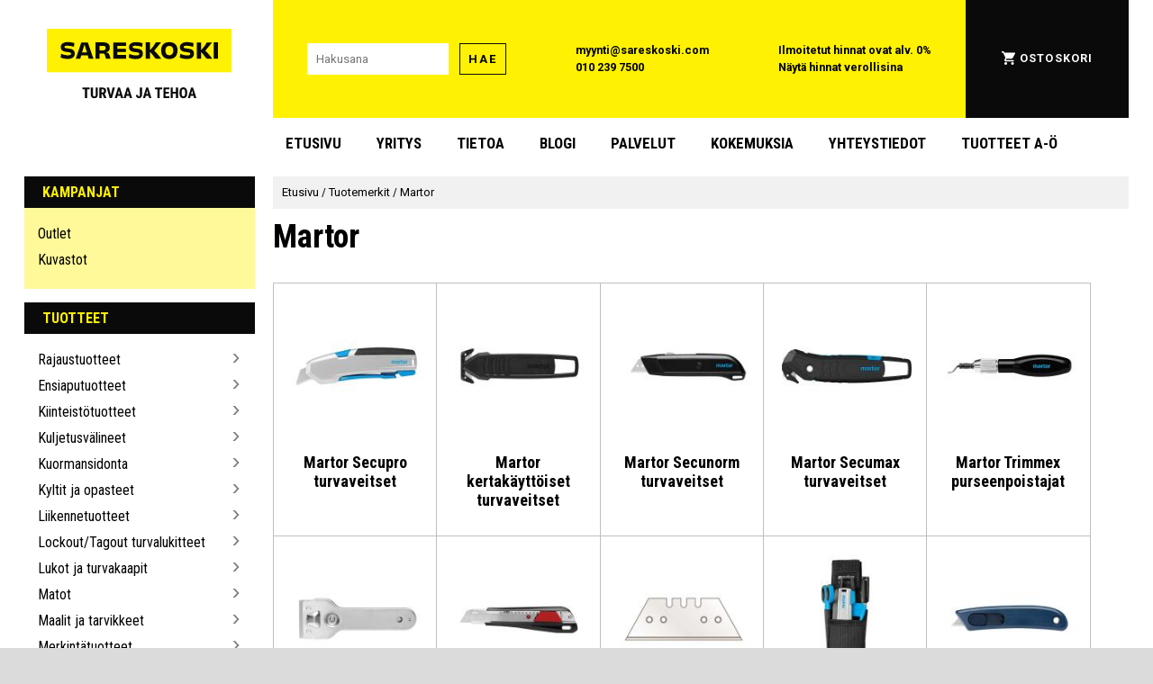

--- FILE ---
content_type: text/html; charset=UTF-8
request_url: https://www.sareskoski.com/martor/C1617/?path=1591,1617
body_size: 44427
content:
    <!DOCTYPE HTML>
    <html xmlns="http://www.w3.org/1999/xhtml"
    lang="fi">
    	<head>
    
<link href="https://fonts.googleapis.com/css2?family=Roboto+Condensed:ital,wght@0,400;0,700;1,400;1,700&family=Roboto+Slab:wght@400;700&family=Roboto:ital,wght@0,400;0,700;1,400;1,700&display=swap" rel="stylesheet">

	<style>
	html{font-family:'Roboto Condensed';font-size:16px;margin:0;padding:0;border:none;}@-ms-viewport{width:device-width;}body,div,button,h1,h4,h5,nav,section,aside,main{margin:0;padding:0;border:none;}body{background:#DBDBDB;overflow-x:hidden;}#page{background:#FFF;margin:0 auto;padding:0;max-width:1500px;}h1{font-family:'Roboto Condensed';font-size:36px;font-weight:bold;}h2{font-family:'Roboto Condensed';font-size:32px;}h3{font-family:'Roboto Condensed';font-size:28px;font-weight:bold;}h4{font-family:'Roboto Condensed';font-size:24px;}h5{font-family:'Roboto Condensed';font-size:18px;font-weight:bold;}h6{font-family:'Roboto Condensed';font-size:16px;font-weight:bold;}@media screen and (max-width:1000px){html{font-size:calc(13px + 0.2vw);}}@media screen and (max-width:600px){h1{font-size:32px;}h2{font-size:28px;}h3{font-size:26px;}h4{font-size:22px;}h5{font-size:20px;}h6{font-size:14px;}}@media screen and (max-width:400px){h1{font-size:28px;}h2{font-size:26px;}h3{font-size:24px;}}a{text-decoration:underline solid rgba(0,0,255,0.01);transition:text-decoration 50ms;}a:hover{text-decoration:underline solid rgba(0,0,255);}.sr-only{position:absolute;left:-10000px;top:auto;width:1px;height:1px;overflow:hidden;}body>a#skip-to-content{position:absolute;left:-10000px;top:auto;width:1px;height:1px;overflow:hidden;}body>a#skip-to-content:focus{position:absolute;left:1em;top:1em;z-index:99999;width:auto;height:auto;display:block;padding:0.8em;font-size:20px;background:#FFF101;box-shadow:0 0 1em 0.5em #FFF;color:black;text-transform:uppercase;font-family:"Roboto";font-weight:bold;}header{display:block;margin:0;padding:0;z-index:5;max-height:initial;}button,.button{-webkit-box-shadow:none;box-shadow:none;border:none;font-family:Roboto;text-transform:uppercase;letter-spacing:1px;text-decoration:none;color:#000;background-color:#FFF101;margin:0;padding:9px;-webkit-transition:-webkit-filter 80ms,-webkit-box-shadow 80ms;transition:-webkit-filter 80ms,-webkit-box-shadow 80ms;-o-transition:filter 80ms,box-shadow 80ms;transition:filter 80ms,box-shadow 80ms;transition:filter 80ms,box-shadow 80ms,-webkit-filter 80ms,-webkit-box-shadow 80ms;box-shadow:none;font-size:12px;cursor:pointer;}button:hover,.button:hover{-webkit-filter:brightness(115%) saturate(90%) contrast(125%);filter:brightness(115%) saturate(90%) contrast(125%);-webkit-box-shadow:0 0 3px 1px rgba(255,255,255,1),0 0 8px 2px rgba(255,255,255,1);box-shadow:0 0 3px 1px rgba(255,255,255,1),0 0 8px 2px rgba(255,255,255,1);}button:disabled,button:hover:disabled,.button:hover:disabled{background-color:#EEEEEE;color:#666;-webkit-filter:none;filter:none;-webkit-box-shadow:none;box-shadow:none;}input,textarea,select{-webkit-box-shadow:none;box-shadow:none;border:none;font-family:Roboto;}input[type="text"],input[type="number"],input[type="password"]{padding:10px;}input[type="checkbox"],input[type="radio"]{min-width:20px;min-height:20px;flex-basis:20px;width:20px;height:20px;}select{padding:10px;}.background-black{background-color:#0A0A0A;}.background-white{background-color:#FFF;}.background-yellow{background-color:#FFF101;}.background-light-yellow{background-color:#FFF999;}.background-grey{background-color:#707070;}.background-light-grey{background-color:#DBDBDB;}.background-lighter-grey{background-color:#E5E5E5;}.background-petrol{background-color:#0b5164;}.background-pink{background-color:#ea4178;}.background-petrol-original{background-color:#296c7c;}.text-black{color:#0A0A0A;}.text-white{color:#FFF;}.text-yellow{color:#FFF101;}.border-thin-black{border:1px solid #0A0A0A;font-family:Roboto;font-weight:bold;font-size:13px;line-height:15px;letter-spacing:0.15em;}.border-thin-black:disabled{border:1px solid rgba(0,0,0,0.25);}.border-thinner-black{border:1px solid rgba(0,0,0,0.4);}.border-thinner-black:disabled{border:1px solid rgba(0,0,0,0.1);}.invert-colors{-webkit-filter:invert(100%);filter:invert(100%);}.bg-pos-left-top{background-position:left top;}.bg-pos-center-top{background-position:center top;}.bg-pos-right-top{background-position:right top;}.bg-pos-left{background-position:left center;}.bg-pos-center{background-position:center;}.bg-pos-right{background-position:right center;}.bg-pos-left-bottom{background-position:left bottom;}.bg-pos-center-bottom{background-position:center bottom;}.bg-pos-right-bottom{background-position:right bottom;}.prevent-copy{-webkit-user-select:none;-khtml-user-select:none;-moz-user-select:none;-ms-user-select:none;-o-user-select:none;user-select:none;}.header-title{padding:8px 20px;text-transform:uppercase;font-weight:bold;margin:0;}.header-title a.admin{color:#6AF;}.text-spacious{font-family:Roboto;text-transform:uppercase;letter-spacing:1.5px;}.div-link,.div-link:hover{position:absolute;width:100%;height:100%;top:0;left:0;z-index:5;opacity:0;text-decoration:none;margin:0;padding:0;}#main-header{padding:0 32px;}@media screen and (max-width:1500px){#main-header{padding:0 2.1vw;}}.main-header-row{display:-webkit-box;display:-ms-flexbox;display:flex;}.main-header-elem{}#main-header-logo-container{padding:32px 0 0 0;text-align:center;width:300px;margin-right:20px;}#main-header-logo{margin:0 auto;width:80%;}@media screen and (max-width:1500px){#main-header-logo-container{width:20vw;}}#main-header-ui-container{display:-webkit-box;display:-ms-flexbox;display:flex;-webkit-box-align:stretch;-ms-flex-align:stretch;align-items:stretch;-webkit-box-flex:1;-ms-flex-positive:1;flex-grow:1;}.main-header-ui-elem{-webkit-box-flex:1;-ms-flex-positive:1;flex-grow:1;display:-webkit-box;display:-ms-flexbox;display:flex;-webkit-box-align:center;-ms-flex-align:center;align-items:center;-webkit-box-pack:center;-ms-flex-pack:center;justify-content:center;line-height:21px;font-size:13px;font-family:'Roboto';font-weight:bold;}.main-header-ui-elem a{text-decoration:none;color:#000;}@media screen and (max-width:1500px){.main-header-ui-elem{font-size:calc(10px + 0.2vw);line-height:calc(10px + 0.73vw);}}#main-header-search-container{}#main-header-search-input{width:170px;margin-right:10px;}@media screen and (max-width:1500px){#main-header-search-input{width:calc(60px + 6vw);margin-right:0.66vw;}}#main-header-tax-information{}#main-header-tax-information a:hover{text-decoration:underline;}#main-header-account-and-cart-links a{text-transform:uppercase;font-weight:bold;letter-spacing:1.1px;color:white;display:-webkit-inline-box;display:-ms-inline-flexbox;display:inline-flex;padding:1.5px;-webkit-box-align:center;-ms-flex-align:center;align-items:center;-webkit-transition:-webkit-filter 80ms;transition:-webkit-filter 80ms;-o-transition:filter 80ms;transition:filter 80ms;transition:filter 80ms,-webkit-filter 80ms;}#main-header-account-and-cart-links a>img{margin-right:5px;}#main-header-account-and-cart-links a:hover{-webkit-filter:saturate(0%) brightness(70%) sepia(100%) saturate(250%) hue-rotate(8deg) brightness(120%);filter:saturate(0%) brightness(70%) sepia(100%) saturate(250%) hue-rotate(8deg) brightness(120%);}#main-header-account-and-cart{position:relative;}#main-header-admin-panel-container{}#main-header-account-and-cart a.admin{padding:1.5px;display:inline-block;color:#6AF;}@media screen and (max-width:1500px){#main-header-admin-panel-container{position:absolute;top:calc(50% - 47px);right:0;width:20px;height:94px;overflow-x:hidden;border-left:1px solid #666;background-color:#234;opacity:0.2;-webkit-transition:width 120ms,opacity 80ms;-o-transition:width 120ms,opacity 80ms;transition:width 120ms,opacity 80ms;}#main-header-admin-panel-container:hover{width:150px;opacity:1;}#main-header-admin-panel{padding:10px;width:130px;}}#main-header-admin-panel{text-align:right;}#main-header-menu-row{margin-bottom:8px;}#main-header-menu-padding{width:300px;margin-right:20px;}@media screen and (max-width:1500px){#main-header-menu-padding{width:20vw;}}#main-header-menu{}a.main-header-menu-item{text-transform:uppercase;font-weight:bold;font-size:18px;display:inline-block;padding:12px 20px;margin:10px 5px;color:#000;text-decoration:none;}a.main-header-menu-item:first-child{margin-left:0;}a.main-header-menu-item:hover{background-color:#FFF101;}@media screen and (max-width:1500px){a.main-header-menu-item{font-size:calc(11px + 0.46vw);padding:.8vw calc(2.66vw - 20px);margin:0.66vw calc(0.66vw - 5px);}}@media screen and (max-width:1000px){#main-header-logo-row,#main-header-menu-row{display:none;}}#mobile-main-header-row,#mobile-main-header-admin-panel,#mobile-main-header-hidden-admin-panel,#mobile-main-header-search-container{display:none;}@media screen and (max-width:1000px){#main-header{padding:0;}#mobile-main-header-admin-panel,#mobile-main-header-hidden-admin-panel{padding:5px;display:-webkit-box;display:-ms-flexbox;display:flex;-webkit-box-align:center;-ms-flex-align:center;align-items:center;-webkit-box-pack:center;-ms-flex-pack:center;justify-content:center;}#mobile-main-header-admin-panel>a.admin,#mobile-main-header-hidden-admin-panel>a.admin{margin:0 calc(5px + 1vw);color:#6AF;font-size:calc(8px + .8vw);}#mobile-main-header-row,#mobile-main-header-search-container{display:-webkit-box;display:-ms-flexbox;display:flex;-webkit-box-align:center;-ms-flex-align:center;align-items:center;-webkit-box-pack:center;-ms-flex-pack:center;justify-content:space-between;padding:0 10px;height:80px;position:relative;top:0;left:0;}}@media screen and (max-width:600px){#mobile-main-header-row,#mobile-main-header-search-container{}}#mobile-main-header-hidden-admin-panel,#mobile-checkout-header-hidden-admin-panel{position:absolute;z-index:1000;top:-20px;left:0;-webkit-box-sizing:border-box;box-sizing:border-box;width:100%;padding-bottom:15px;background-color:#222;border-bottom:1px solid #AAA;opacity:0.25;-webkit-transition:top 80ms,opacity 80ms;-o-transition:top 80ms,opacity 80ms;transition:top 80ms,opacity 80ms;}#mobile-main-header-hidden-admin-panel:hover,#mobile-checkout-header-hidden-admin-panel:hover{top:0;opacity:1;}#mobile-main-header-logo{-webkit-box-flex:1;-ms-flex-positive:1;flex-grow:1;margin:0;max-width:350px;text-align:center;}#mobile-main-header-logo>img{width:200px;}#mobile-main-header-open-menu,#mobile-main-header-open-cart,#mobile-checkout-header-back,#mobile-checkout-header-call{width:8vw;height:8vw;margin:0 calc(5px + 1vw);display:-webkit-box;display:-ms-flexbox;display:flex;-webkit-box-align:center;-ms-flex-align:center;align-items:center;-webkit-box-pack:center;-ms-flex-pack:center;justify-content:center;}.mobile-main-header-icon-open{width:40px;cursor:pointer;}.mobile-main-header-icon-close{width:20px;cursor:pointer;}.mobile-main-header-icon-close{display:none;}#mobile-main-header-open-cart img{width:20px;}@media screen and (min-width:600px){#mobile-main-header-open-menu,#mobile-main-header-open-cart,#mobile-checkout-header-back,#mobile-checkout-header-call{width:48px;height:48px;}.mobile-main-header-icon-open,.mobile-main-header-icon-close{width:36px;}}#mobile-main-header-search{display:-webkit-box;display:-ms-flexbox;display:flex;-webkit-box-flex:1;-ms-flex-positive:1;flex-grow:1;-webkit-box-align:center;-ms-flex-align:center;align-items:center;-webkit-box-pack:center;-ms-flex-pack:center;justify-content:center;margin:0 5px;}#mobile-main-header-search-input{-webkit-box-flex:1;-ms-flex-positive:1;flex-grow:1;margin-right:10px;height:15px;}#mobile-header-search-button{height:35px;font-family:Roboto;font-weight:bold;font-size:13px;line-height:15px;letter-spacing:0.15em;}#following-bar{display:-webkit-box;display:-ms-flexbox;display:flex;position:fixed;z-index:10000;width:100%;left:0;-webkit-backface-visibility:hidden;backface-visibility:hidden;text-align:center;height:60px;-webkit-box-shadow:0 2px 8px rgba(0,0,0,0.3),0 3px 15px rgba(0,0,0,0.5);box-shadow:0 2px 8px rgba(0,0,0,0.3),0 3px 15px rgba(0,0,0,0.5);scroll-margin-top:60px;top:-110%;}#following-bar-content{display:-webkit-box;display:-ms-flexbox;display:flex;width:100%;max-width:1500px;margin:0 auto;text-align:center;}#following-bar.enable-follow{top:0;}@media screen and (max-width:1000px){#following-bar{height:calc(30px + 3vw);}}.following-bar-logo{max-width:344px;-ms-flex-preferred-size:344px;flex-basis:344px;min-width:344px;display:-webkit-box;display:-ms-flexbox;display:flex;-webkit-box-align:center;-ms-flex-align:center;align-items:center;-webkit-box-pack:center;-ms-flex-pack:center;justify-content:center;cursor:pointer;}#following-bar-logo-frontpage-link{display:flex;}#following-bar-logo-menu{display:none;}.following-bar-logo>img{min-width:60%;max-width:60%;}#following-bar-logo-wide{display:block;}#following-bar-logo-compact{display:none;}#following-bar-close-icon{display:none;filter:invert(100%);max-width:70%;max-height:70%;}@media screen and (max-width:1500px){.following-bar-logo>img{min-width:calc(8.76vw + 75px);max-width:calc(8.76vw + 75px);}#following-bar-nav-menu-container,.following-bar-logo{max-width:calc(20vw + 44px);-ms-flex-preferred-size:calc(20vw + 44px);flex-basis:calc(20vw + 44px);min-width:calc(20vw + 44px);}}@media screen and (max-width:1000px){#following-bar-nav-menu-container,.following-bar-logo{max-width:calc(28vw - 36px);-ms-flex-preferred-size:calc(28vw - 36px);flex-basis:calc(28vw - 36px);min-width:calc(28vw - 36px);}#following-bar-logo-frontpage-link{display:none;}#following-bar-logo-menu{display:flex;}#following-bar-logo-menu:hover{box-shadow:none;filter:none;}}@media screen and (max-width:650px){#following-bar-logo-wide{display:none;}#following-bar-logo-compact{display:block;max-height:100%;}.following-bar-logo>img{min-width:90%;max-width:90%;}}#following-bar-search-container{padding:10px;-webkit-box-flex:1;-ms-flex-positive:1;flex-grow:1;-ms-flex-negative:1;flex-shrink:1;display:-webkit-box;display:-ms-flexbox;display:flex;-webkit-box-align:center;-ms-flex-align:center;align-items:center;-webkit-box-pack:center;-ms-flex-pack:center;justify-content:center;}@media screen and (max-width:1000px){#following-bar-search-container{padding:calc(5px + 1vw) 1vw;}}#following-bar-search{-webkit-box-flex:1;-ms-flex-positive:1;flex-grow:1;overflow-x:hidden;}#following-bar-search-input{width:100%;-webkit-box-sizing:border-box;box-sizing:border-box;}@media screen and (max-width:1000px){#following-bar-search-input{padding:1vw;}}#following-bar-search-button{margin-left:10px;}@media screen and (max-width:1000px){#following-bar-search-button{margin-left:calc(4px + .6vw);padding:calc(1px + .8vw);font-size:calc(9px + .4vw);}}#following-bar-cart{display:-webkit-box;display:-ms-flexbox;display:flex;-webkit-box-align:center;-ms-flex-align:center;align-items:center;-webkit-box-pack:center;-ms-flex-pack:center;justify-content:center;width:60px;-ms-flex-preferred-size:60px;flex-basis:60px;height:60px;margin:0 40px;}#following-bar-cart>img{width:50%;}@media screen and (max-width:1500px){#following-bar-cart{margin:0 calc(5.33vw - 40px);}}@media screen and (max-width:1000px){#following-bar-cart{min-width:calc(30px + 3vw);-ms-flex-preferred-size:calc(30px + 3vw);flex-basis:calc(30px + 3vw);height:calc(30px + 3vw);margin:0;}}#following-bar-nav-menu-content{position:absolute;left:0;top:100%;background-color:#F5F5F5;}#following-bar-close-nav-menu>.icon-close{filter:invert(100%);width:32px;height:32px;}@media screen and (max-width:1000px){#following-bar-nav-menu-content,#following-bar-nav-menu-content .category-nav-menu,#following-bar-nav-menu-content .category-nav-menu li,#following-bar-nav-menu-content .category-nav-menu li>a,#following-bar-nav-menu-content .dynamic-submenu{background-color:#101010 !important;color:#F5F5F5 !important;}#following-bar-nav-menu-content .open-submenu{opacity:0.35;}#following-bar-close-nav-menu>.icon-close{filter:none;width:calc(16px + 1.6vw);height:calc(16px + 1.6vw);}}#checkout-header{}.checkout-header-row{display:-webkit-box;display:-ms-flexbox;display:flex;}.checkout-header-elem{display:-webkit-inline-box;display:-ms-inline-flexbox;display:inline-flex;-webkit-box-align:center;-ms-flex-align:center;align-items:center;-webkit-box-pack:center;-ms-flex-pack:center;justify-content:center;padding:10px;}#checkout-header-logo-container{padding:0;margin:30px 100px;}#checkout-header-logo-container,#checkout-header-logo-container>img{width:240px;height:105px;}#customer-service{margin-right:12px;font-size:20px;}#checkout-header-contacts{-webkit-box-flex:1;-ms-flex-positive:1;flex-grow:1;line-height:30px;}.checkout-header-contact{display:-webkit-inline-box;display:-ms-inline-flexbox;display:inline-flex;-webkit-box-align:center;-ms-flex-align:center;align-items:center;color:black;text-decoration:none;}.checkout-header-contact-icon{margin-right:7px;display:-webkit-inline-box;display:-ms-inline-flexbox;display:inline-flex;width:20px;text-align:center;-webkit-box-align:center;-ms-flex-align:center;align-items:center;-webkit-box-pack:center;-ms-flex-pack:center;justify-content:center;}.checkout-header-contact-icon>img{width:100%;}.checkout-header-fill{-webkit-box-flex:3;-ms-flex-positive:3;flex-grow:3;}#checkout-header-continue-shopping{-webkit-box-flex:1;-ms-flex-positive:1;flex-grow:1;}#continue-shopping{color:black;text-decoration:none;font-weight:bold;font-size:20px;padding:10px;display:flex;align-items:center;}#continue-shopping>span:first-child{margin-right:5px;display:flex;align-items:center;height:30px;width:30px;}#continue-shopping>span:first-child>img{width:100%;}#checkout-header-divider-container{padding:20px 30px;margin:0;}#checkout-header-divider{padding:0;margin:0;border-bottom:1px solid rgba(0,0,0,0.5);}#checkout-header-mobile-row{display:none;}.checkout-header-elem #main-header-admin-panel{line-height:1.5em;width:140px;flex-basis:140px;}@media screen and (max-width:1500px){#checkout-header-logo-container{margin:30px calc(16.33vw - 150px);}}@media screen and (max-width:1000px){.checkout-header-elem{padding:1vw;}#checkout-header-logo-container{margin:3vw 1.5vw;}#checkout-header-logo-container,#checkout-header-logo-container>img{width:calc(120px + 12vw);height:calc(52px + 5.2vw);}#main-checkout-header-admin-panel-container{flex-grow:0;}#main-header-admin-panel{width:calc(24vw - 100px) !important;flex-basis:calc(24vw - 100px) !important;font-size:calc(2.6vw - 10px);}#checkout-header-contacts{font-size:calc(10px + 0.6vw);}.checkout-header-fill{display:none;}.checkout-header-contact-icon>img{width:1.2em;height:1.2em;}#checkout-header-divider-container{padding:2vw 3vw;}}#mobile-checkout-header-admin-panel,#mobile-checkout-header-hidden-admin-panel{display:none;}@media screen and (max-width:700px){#checkout-header-desktop-row{display:none;}#checkout-header-mobile-row{display:-webkit-box;display:-ms-flexbox;display:flex;-webkit-box-align:center;-ms-flex-align:center;align-items:center;-webkit-box-pack:center;-ms-flex-pack:center;justify-content:space-between;padding:0 10px;height:80px;position:relative;top:0;left:0;}#mobile-checkout-header-admin-panel,#mobile-checkout-header-hidden-admin-panel{display:flex;align-items:center;justify-content:center;padding:5px;}#mobile-main-header-admin-panel>a.admin,#mobile-main-header-hidden-admin-panel>a.admin{margin:0 calc(5px + 1vw);color:#6AF;font-size:calc(8px + .8vw);}}#sidebar-and-content{display:-webkit-box;display:-ms-flexbox;display:flex;padding:0 32px;}#sidebar{display:block;min-width:300px;width:300px;-ms-flex-preferred-size:300px;flex-basis:300px;max-width:300px;-webkit-box-flex:1;-ms-flex-positive:1;flex-grow:1;margin-right:20px;}@media screen and (max-width:1500px){#sidebar-and-content{padding:0 2.1vw;}#sidebar{min-width:20vw;width:20vw;}}@media screen and (max-width:1000px){#sidebar{display:none;}#sidebar-and-content{padding:0;}}#content{-webkit-box-flex:1;-ms-flex-positive:1;flex-grow:1;overflow-x:hidden;}#breadcrump{background-color:#F1F1F1;padding:8px 10px;font-size:13px;line-height:20px;}#breadcrump a{color:black;text-decoration:none;font-family:Roboto;}#breadcrump a:hover{text-decoration:underline;}#cookie-settings-menu-wrapper{position:fixed;left:0;top:0;width:100%;height:100%;display:flex;align-items:center;justify-content:center;background-color:rgba(0,0,0,0.5);z-index:10000000;}#cookie-settings-menu-container{min-width:250px;width:100%;max-width:700px;margin:15px;padding:15px;background-color:#FFF;}#cookie-settings-menu{text-align:center;}#cookie-settings-menu-header{text-align:center;font-size:24px;padding:0;margin:0 0 15px 0;}#cookie-settings-menu>p{text-align:left;}.cookie-setting-container{display:flex;align-items:center;margin:15px 30px;text-align:left;}input.cookie-setting-input{min-width:20px !important;width:20px !important;max-width:20px !important;flex-basis:20px !important;height:20px !important;}input.cookie-required{opacity:0.7;filter:saturate(0%);}.cookie-setting-info{margin-left:10px;flex-grow:1;}.cookie-setting-name{font-size:110%;font-weight:bold;margin-bottom:5px;}#button_confirm_cookies{padding:20px;width:350px;max-width:90%;font-size:20px;font-family:"Roboto Condensed";font-weight:bold;}@media screen and (max-width:1000px){#cookie-settings-menu-container{margin:3vw;padding:3vw;}.cookie-setting-container{margin:calc(5px + 1vw) calc(5px + 2.5vw);}}.category-nav-menu{margin-bottom:15px;}.category-nav-menu-content{padding:8px 15px 15px 15px;}.category-nav-menu-content ul{list-style:none;padding:6px 0 3px 0;margin:0;}.category-nav-menu-content ul ul{padding-left:8px;margin-left:8px;border-left:1px solid rgba(0,0,0,0.3);}.category-nav-menu-content li{padding:5px 0;position:relative;}.category-nav-menu-content li>a{color:black;text-decoration:none;display:inline-block;width:calc(100% - 16px);}.category-nav-menu-content li>a:hover{text-decoration:underline;}.category-nav-menu-content li.selected>a{font-weight:bold;}#sidebar-newsletter{margin-bottom:18px;width:100%;max-width:100%;min-width:100%;}#sidebar-newsletter-form{display:flex;align-items:center;height:70px;padding:10px;width:100%;max-width:100%;min-width:100%;}#sidebar-newsletter-form>input{margin-right:10px;width:180px;}@media screen and (max-width:1500px){#sidebar-newsletter-form>input{margin-right:.66vw;width:calc(16vw - 60px);}}#browsing-info-subcategories{border-left:1px solid rgba(0,0,0,0.25);}.category-box-container{display:flex;flex-wrap:wrap;justify-content:flex-start;width:100%;}.category-box{position:relative;top:0;left:0;display:inline-block;flex-basis:19%;height:280px;margin:0 0 -1px -1px;padding:0;border:1px solid rgba(0,0,0,0.25);-webkit-transition:border 80ms,-webkit-box-shadow 80ms;transition:border 80ms,-webkit-box-shadow 80ms;-o-transition:box-shadow 80ms,border 80ms;transition:box-shadow 80ms,border 80ms;transition:box-shadow 80ms,border 80ms,-webkit-box-shadow 80ms;overflow:hidden;text-align:center;color:black;text-decoration:none;background-color:#FFF;-webkit-box-shadow:none;box-shadow:none;}.category-box:hover{border:1px solid #000;-webkit-box-shadow:0 0 1px 2px #000 inset;box-shadow:0 0 1px 2px #000 inset;}.category-box .div-link{z-index:3;}.category-box-pic{overflow:hidden;width:80%;margin:20px;z-index:2;-webkit-transition:border 130ms;-o-transition:border 130ms;transition:border 130ms;}.category-box-pic>img{width:100%;height:100%;}.category-box-texts{margin:0 20px 20px 20px;text-align:center;}.category-box-title{z-index:1;font-weight:normal;position:relative;right:0;margin:0;padding:0;font-size:18px;text-align:left;font-weight:bold;text-align:center;white-space:normal;}.category-box-desc{display:none;margin-left:105px;padding:3px 15px 3px 10px;font-size:14px;}.yellow-boxes .category-box{background:#FFF101;border:0;font-family:Roboto Condensed;font-weight:bold;font-size:18px;line-height:21px;text-transform:uppercase;width:320px;height:110px;margin-bottom:0.4em;display:-webkit-box;display:-ms-flexbox;display:flex;-webkit-box-align:center;-ms-flex-align:center;align-items:center;padding-left:1em;}.yellow-boxes .category-box-pic{width:80px;height:80px;flex-basis:80px;min-width:80px;max-width:80px;margin:0;padding:0;}.yellow-boxes .category-box img{border-radius:50%;height:100%;-o-object-fit:cover;object-fit:cover;width:100%;}.yellow-boxes .category-box-texts{margin:0;padding:0 1em 0 1em;}.yellow-boxes .category-box-title{text-align:left;}.product-box-container{display:flex;justify-content:flex-start;flex-wrap:wrap;margin-left:-4%;}.product-box{position:relative;top:0;left:0;flex-basis:17%;height:300px;padding:9px;padding-bottom:40px;display:inline-block;text-align:center;margin:10px 5px 10px 5%;-webkit-transition:-webkit-transform 50ms,-webkit-box-shadow 50ms;transition:-webkit-transform 50ms,-webkit-box-shadow 50ms;-o-transition:transform 50ms,box-shadow 50ms;transition:transform 50ms,box-shadow 50ms;transition:transform 50ms,box-shadow 50ms,-webkit-transform 50ms,-webkit-box-shadow 50ms;background-color:#FFF;overflow:hidden;-webkit-box-shadow:none;box-shadow:none;-webkit-box-flex:0;-ms-flex-positive:0;flex-grow:0;color:#000;text-decoration:none;}.verti-scroll-inner .product-box-container,.horiz-scroll-inner .product-box-container{margin-left:0;}.verti-scroll-inner .product-box,.horiz-scroll-inner .product-box{margin:25px 15px;min-width:180px;flex-basis:180px;max-width:180px;width:180px;}.product-box:hover{-webkit-transform:scale(1.03);-ms-transform:scale(1.03);transform:scale(1.03);-webkit-box-shadow:0 0 5px rgba(0,0,0,0.5);box-shadow:0 0 5px rgba(0,0,0,0.5);}.product-box-pic{overflow:hidden;position:relative;top:0;left:0;}.product-box-pic,.product-box-pic>img{width:100%;}@media screen{.product-box-pic>img.print-only{display:none;}}.product-box-pic-browse{position:absolute;top:calc(50% - 20px);width:40px;height:40px;border-radius:20px;z-index:5;opacity:0.2;display:flex;align-items:center;justify-content:center;cursor:pointer;background-color:rgba(255,255,255,.75);box-shadow:0 0 3px rgba(0,0,0,0.4) inset;transition:opacity 80ms,background-color 80ms,transform 60ms;}.product-box-pic-browse:hover{opacity:0.65;background-color:rgba(255,255,255,.9);}.product-box-pic-browse:active{opacity:.8;transform:scale(0.85,0.85);}.product-box-pic-browse>img{position:relative;width:20px;height:20px;opacity:0.7;}.product-box-pic-browse-left{left:2%;}.product-box-pic-browse-right{right:2%;}.product-box-tags{position:absolute;z-index:10;bottom:0;height:40px;width:100%;text-align:left;cursor:initial;}.product-box-tags .product_tag{width:40px;height:40px;margin-right:5px;opacity:0.8;-webkit-transition:opacity 300ms;-o-transition:opacity 300ms;transition:opacity 300ms;}.product-box-tags:hover .product_tag{opacity:0.07;}.product-box-texts{white-space:normal;overflow:hidden;max-height:100px;max-width:200px;}.product-box-title{font-weight:bold;font-size:15px;margin-bottom:2px;}.product-box-bottom{vertical-align:middle;position:absolute;bottom:0;left:0;right:0;height:32px;z-index:5;white-space:nowrap;display:-webkit-box;display:-ms-flexbox;display:flex;-webkit-box-align:center;-ms-flex-align:center;align-items:center;-webkit-box-pack:center;-ms-flex-pack:center;justify-content:center;font-weight:bold;text-align:center;}.product-box-price{text-align:center;position:relative;display:flex;align-items:center;justify-content:center;flex-grow:1;}.price-min-text{display:inline-block;margin-right:.3em;}.product-box-price .price{}.product-box-campaign-notice{position:absolute;top:0;left:0;box-sizing:border-box;background-color:#FFF101;color:#000;font-family:Roboto;font-weight:bold;z-index:1;font-size:.9em;padding:.7em .7em;opacity:1;transition:opacity 150ms;}.product-box:hover .product-box-campaign-notice{opacity:.35;}.normal-price-next-to-discount{display:inline-block;color:#444;opacity:0.6;text-decoration:line-through;margin:5px;}.discount-price{display:inline-block;color:#E00;}.product-box-price .discount-price{}.product-box-price .normal-price-next-to-discount{position:absolute;bottom:1.05em;overflow:visible;text-align:center;}.watch-video{position:absolute;top:4px;right:4px;width:24px;height:24px;cursor:pointer;opacity:0.75;-webkit-filter:saturate(75%);filter:saturate(75%);-webkit-transition:opacity 80ms,-webkit-transform 80ms,-webkit-filter 80ms;transition:opacity 80ms,-webkit-transform 80ms,-webkit-filter 80ms;-o-transition:transform 80ms,opacity 80ms,filter 80ms;transition:transform 80ms,opacity 80ms,filter 80ms;transition:transform 80ms,opacity 80ms,filter 80ms,-webkit-transform 80ms,-webkit-filter 80ms;}.watch-video:hover{-webkit-transform:scale(1.2,1.2);-ms-transform:scale(1.2,1.2);transform:scale(1.2,1.2);-webkit-filter:saturate(100%);filter:saturate(100%);opacity:1;}@media screen and (max-width:1200px){.category-box{flex-basis:24%;}}@media screen and (max-width:1100px){.product-box{flex-basis:25%;}}@media screen and (max-width:1000px){.category-box{height:calc(200px + 10vw);}.category-box-texts{margin:0 calc(10px + 1vw) calc(10px + 1vw) calc(10px + 1vw);}.category-box-title{font-size:calc(13px + .5vw);}.product-box-container{margin-left:-3%;}.product-box{flex-basis:17%;height:300px;height:calc(160px + 14.0vw);}.product-box-pic-browse{top:calc(50% - 15px - .5vw);width:calc(30px + 1vw);height:calc(30px + 1vw);}.product-box-pic-browse>img{width:calc(15px + .5vw);height:calc(15px + .5vw);}.product-box-texts{max-height:calc(80px + 2vw);font-size:calc(10px + 0.6vw);}.product-box-title{font-size:calc(12px + 0.6vw);}.product-box-bottom{height:calc(16px + 1.4vw);font-size:calc(10px + 0.6vw);}.product-box-price{height:calc(9px + 1.1vw);padding:calc(4px + 0.47vw);}.product-box-price .price{font-size:calc(11px + .7vw);}.product-box-bottom .admin_button{height:calc(18px + 2.11vw);font-size:calc(7px + 0.94vw);}.product-box-bottom button{font-size:calc(11px + 1.29vw);}.button-yt{width:calc(16px + 1.88vw) !important;height:calc(16px + 1.88vw) !important;display:-webkit-inline-box;display:-ms-inline-flexbox;display:inline-flex;-webkit-box-pack:center;-ms-flex-pack:center;justify-content:center;-webkit-box-align:center;-ms-flex-align:center;align-items:center;position:static;}.button-yt>img{width:calc(12px + 1.41vw) !important;height:calc(12px + 1.41vw) !important;}}@media screen and (max-width:850px){.category-box{flex-basis:30%;}.product-box-container{margin-left:-3%;}.product-box{flex-basis:25%;height:calc(200px + 14.0vw);margin-left:5%;}}@media screen and (max-width:670px){.product-box-container{margin-left:-2%;}.product-box{flex-basis:24%;height:calc(200px + 14.0vw);}.product-box-texts{max-height:calc(110px + 2vw);}}@media screen and (max-width:550px){.category-box{flex-basis:45%;height:calc(240px + 10vw);}.product-box-container{margin-left:1%;}.product-box{box-sizing:border-box;flex-basis:42%;height:calc(160px + 30.0vw);margin-left:4%;}.product-box-texts{max-height:calc(50px + 20vw);font-size:calc(10px + 0.6vw);}}@media screen{#footer-logo-print{display:none;}}.divider-header{display:flex;font-size:32px;font-weight:bold;text-align:center;}.divider-header::before,.divider-header::after{display:block;flex-grow:1;height:1px;content:"";border-bottom:1px solid rgba(0,0,0,0.42);margin-top:0.5em;margin-bottom:calc(0.5em - 1px);}.divider-header::before{margin-right:1em;}.divider-header::after{margin-left:1em;}@media screen and (max-width:1000px){.divider-header{font-size:calc(22px + 1.0vw)}.divider-header::before{margin-left:2vw;}.divider-header::after{margin-right:2vw;}}	</style>
	
<link rel="shortcut icon" href="https://www.sareskoski.com/graphics//logoicons/favicon.ico" type="image/x-icon" />
<link rel="apple-touch-icon" href="https://www.sareskoski.com/graphics//logoicons/apple-touch-icon.png" />
<link rel="apple-touch-icon" sizes="57x57" href="https://www.sareskoski.com/graphics//logoicons/apple-touch-icon-57x57.png" />
<link rel="apple-touch-icon" sizes="72x72" href="https://www.sareskoski.com/graphics//logoicons/apple-touch-icon-72x72.png" />
<link rel="apple-touch-icon" sizes="76x76" href="https://www.sareskoski.com/graphics//logoicons/apple-touch-icon-76x76.png" />
<link rel="apple-touch-icon" sizes="114x114" href="https://www.sareskoski.com/graphics//logoicons/apple-touch-icon-114x114.png" />
<link rel="apple-touch-icon" sizes="120x120" href="https://www.sareskoski.com/graphics//logoicons/apple-touch-icon-120x120.png" />
<link rel="apple-touch-icon" sizes="144x144" href="https://www.sareskoski.com/graphics//logoicons/apple-touch-icon-144x144.png" />
<link rel="apple-touch-icon" sizes="152x152" href="https://www.sareskoski.com/graphics//logoicons/apple-touch-icon-152x152.png" />


<meta http-equiv="Content-Language" content="fi">
<meta http-equiv="Content-Type" content="text/html; charset=UTF-8">

<meta name="viewport" content="width=device-width, initial-scale=1">

<meta name="HandheldFriendly" content="True">

<meta name="theme-color" content="#FFF010">

<link rel="manifest" href="https://www.sareskoski.com/manifest.php">

<link rel="search" type="application/opensearchdescription+xml" title="Sareskoski.com" href="https://www.sareskoski.com/searchplugin.xml">

<script type="text/javascript">
	var SHOP_URL = 'https://www.sareskoski.com/';
	var INCLUDE_TAX = false;
	var TAX_PERCENT = 25.5;
	var TAX_PERCENT_FORMATTED = '25,5';
	var MINIMUM_ORDER_AMOUNT = 20;
		var TRANSLATIONS = JSON.parse( '{\"language\":\"Kieli\",\"products\":\"Tuotteet\",\"products_new\":\"Uutuudet\",\"products_recom\":\"Suosittelemme erityisesti näitä tuotteita\",\"products_outlet\":\"Outlet\",\"last_viewed\":\"Viimeksi katsotut\",\"industries\":\"Toimialat\",\"only_found_product\":\"Ainoa löytynyt tuote\",\"back\":\"Takaisin\",\"close_menu\":\"Sulje valikko\",\"close\":\"Sulje\",\"we_use_cookies\":\"Käytämme sivustollamme evästeitä selauskokemusta parantaaksemme. Jatkamalla selausta hyväksyt evästeiden tallentamisen laitteellesi.\",\"cookie_msg_ok\":\"Asia selvä\",\"image_loading\":\"Ladataan kuvaa...\",\"watch_video\":\"Katso video\",\"back_to_frontpage\":\"Takaisin etusivulle\",\"show_bigger_picture\":\"Näytä kuva isompana\",\"products_single\":\"tuote\",\"products_plural\":\"tuotetta\",\"top_promo_products\":\"Yli 15 000 tuotetta\",\"top_promo_easyfastsafe\":\"Helposti, nopeasti, varmasti\",\"top_promo_proservice\":\"Asiantunteva palvelu\",\"top_promo_finnish\":\"Kotimainen perheyritys\",\"footer_promo_selection\":\"Valtava valikoima - yli 15 000 tuotetta\",\"footer_promo_finnish\":\"100% suomalainen - kotimainen perheyritys\",\"footer_promo_toimialat\":\"Teollisuus, kauppa, varasto ja kaikki muut toimialat\",\"footer_promo_maksutavat\":\"Kaikki maksutavat - myös laskulla\",\"footer_promo_companies\":\"Ammattilaiselta ammattilaiselle - yli 7 000 yritysasiakasta\",\"search\":\"Haku\",\"search_placeholder\":\"Hakusana\",\"search_button\":\"Hae\",\"info\":\"Tietoa\",\"all_infopages\":\"Kaikki tietosivut\",\"about_the_company\":\"Yrityksestä\",\"newsletter\":\"Uutiskirje\",\"newsletter_popup_text\":\"Tilaa uutiskirje\",\"newsletter_placeholder\":\"Sähköpostiosoite\",\"newsletter_button\":\"Tilaa\",\"account\":\"Asiakastili\",\"username\":\"Käyttäjätunnus\",\"password\":\"Salasana\",\"remember_me\":\"Muista minut\",\"login\":\"Kirjaudu sisään\",\"logout\":\"Kirjaudu ulos\",\"cart\":\"Ostoskori\",\"cart_total\":\"Yht.\",\"browse_cart\":\"Katso ostoskoria\",\"order_products\":\"Tilaa tuotteet\",\"brands\":\"Tuotemerkit\",\"catalogs\":\"Kuvastot\",\"footer_sareskoski\":\"Sareskoski - Kotimainen B2B-veteraani\",\"footer_contact\":\"Yhteystiedot\",\"site_opened\":\"Sivu avattu\",\"slogan\":\"Ammattilaisen verkkokauppa\",\"address_store\":\"Noutovarasto\",\"address_post\":\"Postiosoite\",\"open_times\":\"Palvelemme arkisin 8-16\",\"follow_us\":\"Seuraa meitä\",\"on_facebook\":\"Facebookissa\",\"on_twitter\":\"Twitterissä\",\"on_youtube\":\"Youtubessa\",\"on_linkedin\":\"LinkedInissä\",\"on_gplus\":\"Google+:ssa\",\"new_catalog\":\"Uusin kuvasto\",\"read_new_catalog\":\"Lue uusinta kuvastoa\",\"whyus_0\":\"5 syytä ostaa meiltä!\",\"whyus_1\":\"Kilpailukykyiset hinnat\",\"whyus_2\":\"Laatutuotteet\",\"whyus_3\":\"Asiantunteva palvelu\",\"whyus_4\":\"Nopeat toimitukset\",\"whyus_5\":\"Aidosti suomalainen\",\"about_us\":\"Tietoa meistä\",\"read_more\":\"Lue lisää\",\"read_more_infopages\":\"Lue lisää tietosivuiltamme\",\"read_more_about_us\":\"Lue lisää yrityksestä\",\"read_other_info_pages\":\"Lue muita tietosivujamme\",\"payment_methods\":\"Maksutavat\",\"showcasing\":\"Esittelyssä\",\"show_all\":\"Näytä kaikki\",\"show_all_products\":\"Näytä kaikki tuotteet\",\"frontpage\":\"Etusivu\",\"category\":\"Tuoteryhmä\",\"product\":\"Tuote\",\"subcategories\":\"Tuoteryhmät\",\"categories_frontpage\":\"Tuotealueet\",\"show_subcategories\":\"Näytä tuoteryhmät\",\"hide_subcategories\":\"Piilota tuoteryhmät\",\"products_for_different_industries\":\"Tuotteita eri toimialoille\",\"product_sort\":\"Järjestys\",\"sort_default\":\"Oletus\",\"sort_title\":\"Nimi\",\"sort_last_viewed\":\"Viimeksi katsotuin\",\"sort_product_prices_cheapest\":\"Halvin ensin\",\"sort_product_prices_expensive\":\"Kallein ensin\",\"sort_popular\":\"Suosituimmat\",\"sort_newest\":\"Uusimmat\",\"sort_relevance\":\"Vastaavin haku\",\"page\":\"Sivu\",\"previous\":\"Edellinen\",\"next\":\"Seuraava\",\"continue\":\"Jatka\",\"last_visited\":\"Viimeksi katsotut\",\"view_last_visited\":\"Selaa katsottuja tuotteita\",\"load_new_products\":\"Lataa lisää tuotteita\",\"loading_new_products\":\"Ladataan lisää tuotteita\",\"loading_products\":\"Ladataan tuotteita...\",\"end_of_list\":\"Saavuit listan loppuun, ei enää tuotteita.\",\"search_for\":\"Haku sanalla\",\"limit_to_brand\":\"Rajaa tuotemerkkiin\",\"unselect_brand\":\"Poista tuotemerkki hakuehdoista\",\"select_brand\":\"Valitse tuotemerkki\",\"no_brand\":\"Ei tuotemerkkiä\",\"browsing-search\":\"Hae tuotteista\",\"search_all_categories\":\"Hae kaikista tuoteryhmistä\",\"limit_to_category\":\"Rajoita haku ryhmään\",\"execute_button\":\"Suorita\",\"search_for_products_button\":\"Hae tuotteita\",\"reset_search\":\"Tyhjennä hakuehdot\",\"limit_with_keyword\":\"Rajaa hakusanalla\",\"no_matching_products\":\"Ei tuotehakua vastaavia tuotteita!\",\"categories\":\"Tuoteryhmät\",\"check_out_subcategories\":\"Etsi tarkemmin alatuoteryhmistä\",\"check_out_our_whole_selection\":\"Tutustu koko tuotevalikoimaamme\",\"info_about_products\":\"Tietoa tuotteista\",\"relevant_blog_posts\":\"Aiheesta lisää blogissa\",\"blog\":\"Blogi\",\"search_from_blogs\":\"Etsi blogijulkaisuja\",\"blog_search_tags\":\"Avainsanoja\",\"browse_blog_posts\":\"Selaa blogijulkaisuja\",\"released\":\"Julkaistu\",\"not_released_yet\":\"Ei vielä julkaistu\",\"relevant_categories\":\"Aiheeseen liittyviä tuoteryhmiä\",\"relevant_product_pages\":\"Aiheeseen liittyviä tuotteita\",\"relevant_info_pages\":\"Aiheesta lisää\",\"common_keywords\":\"Yleisiä avainsanoja\",\"keywords\":\"Avainsanoja\",\"find_more_with_these_keywords\":\"Löydä lisää näillä aiheilla\",\"tag_new_products\":\"Uutuudet\",\"tag_company_choices\":\"Suositellut\",\"select_from_options\":\"Valitse\",\"add_to_cart\":\"Lisää ostoskoriin\",\"your_cart_has\":\"Ostoskorissasi on\",\"price\":\"Hinta\",\"vat\":\"Alv.\",\"price_with_vat\":\"Verollinen hinta\",\"price_without_vat\":\"Veroton hinta\",\"availability\":\"Toimitusaika\",\"in_stock\":\"Heti varastosta\",\"alternatives_in_stock\":\"Vaihtoehtoja varastossa\",\"not_in_stock\":\"Vahvistetaan\",\"sold_out\":\"Loppuunmyyty\",\"price_unknown\":\"Pyydä tarjous\",\"price_free\":\"Ilmainen\",\"unknown\":\"Vahvistetaan\",\"qty\":\"Määrä\",\"option_plural\":\"vaihtoehtoa\",\"option_single\":\"vaihtoehto\",\"look_at_all_options\":\"Katso kaikki vaihtoehdot\",\"choose_a_field\":\"Valitse \",\"and\":\"ja\",\"to_see_more_info\":\"nähdäksesi tarkemman hinnan ja saatavuuden\",\"or\":\"tai\",\"see_all_options\":\"katso kaikki vaihtoehdot\",\"product_not_available\":\"Tuotetta ei juuri nyt ole saatavilla\",\"if_you_need_info_contact_sales_either_by_phone\":\"\\tJos tarvitset lisätietoa, ota yhteyttä myyntiimme joko puhelimitse numerolla\",\"you_can_also_order_by_calling\":\"Voit tilata meiltä myös soittamalla\",\"discount_offer\":\"Tarjous\",\"discount_offer_even\":\"Tarjous jopa\",\"main_options\":\"Päätuotteet\",\"accessories\":\"Oheistuotteet\",\"product_code\":\"Tuotenro\",\"product_picture\":\"Kuva\",\"title\":\"Nimike\",\"product_title\":\"Nimike\",\"product_qty\":\"Määrä\",\"product_unit\":\"Varastoyksikkö\",\"product_sales_unit\":\"Myyntiyksikkö\",\"product_sales_unit_qty\":\"Pakkauskoko\",\"product_unit_price\":\"Yksikköhinta\",\"product_sales_unit_price\":\"Myyntiyksikön hinta\",\"product_stock\":\"Varastosaldo\",\"product_weight\":\"Paino\",\"product_available\":\"Varastossa\",\"product_availability\":\"Saatavuus\",\"product_commodity_code\":\"Tullinimike\",\"product_unspsc\":\"UNSPSC\",\"product_minimum_order_amount\":\"Minimitilausmäärä\",\"product_warranty_class\":\"Takuu\",\"order_by_this_column\":\"Järjestä rivit\",\"tax_percent\":\"Alv-%\",\"total_price\":\"Yhteensä\",\"single_price\":\"á-hinta\",\"show_quantity_discounts\":\"Näytä määräalennukset\",\"package_size\":\"Pakkauskoko\",\"shipped\":\"Toimitettu\",\"click_to_show_full_picture\":\"Paina kuvaa näyttääksesi suuremman kuvan\",\"show_additional_info\":\"Näytä lisätiedot\",\"last_viewed_products\":\"Viimeksi katsotut tuotteet\",\"check_out_these_products_too\":\"Tarvitseko myös näitä?\",\"check_out_these_categories_too\":\"Katso myös nämä tuoteryhmät\",\"check_out_these_brands_too\":\"Tutustu tuotemerkkeihimme\",\"you_might_need_these_too\":\"Saatat tarvita myös näitä tuotteita\",\"check_out_these_products\":\"Katso myös nämä tuotteet\",\"often_paired_with_these\":\"Asiakkaamme ovat tilanneet myös näitä:\",\"total_cart_vat_excluded\":\"Yhteensä ilman alv.\",\"shipping_cost\":\"Toimituskulut\",\"vat_amount\":\"Arvolisävero\",\"total_vat_included\":\"Yhteensä\",\"options_header\":\"Vaihtoehdot\",\"add\":\"Lisää\",\"additional_info\":\"Lisätietoja\",\"warranty_info\":\"Tiedot takuusta\",\"warranty_length\":\"Takuun kesto\",\"technical_info\":\"Tekniset tiedot\",\"attachments\":\"Liitetiedostot\",\"contact_us\":\"Ota yhteyttä\",\"warranty\":\"Takuu\",\"month_unit\":\"kk\",\"year_unit\":\"v\",\"estimate_delivery_cost\":\"Arvioi toimituskulut\",\"get_delivery_cost\":\"Laske kulut\",\"select_product\":\"Valitse tuote\",\"enter_qty\":\"Syötä tuotteiden määrä\",\"enter_postcode\":\"Syötä postinumero\",\"assumption_no_partial_delivery\":\"Tavarat toimitetaan varastosta kerralla ilman osatoimitusta, kun kaikki tuotteet ovat saapuneet varastoihin.\",\"assumption_use_partial_delivery\":\"Varastossa oleva tavara toimitetaan varastosta välittömästi, ja loput jälkitoimituksena.\",\"assumption_within_finland\":\"Syötetty postinumero on Suomen sisäinen.\",\"assumption_customer_type_is_company\":\"Kulut arvioitu yritysasiakkaalle. Kuluttajilta saatetaan veloittaa ylimääräisiä käsittelykustannuksia.\",\"assumption_multiple_sources\":\"Osa tavaroista toimitetaan suoraan tehtaalta.\",\"assumption_dropshipments_exist\":\"Osa toimitetaan suoraan tehtaalta.\",\"remove\":\"Poista\",\"remove_selected\":\"Poista valitut\",\"coupon_code\":\"Kuponkikoodi\",\"enter_coupon_code\":\"Syötä kuponkikoodi\",\"change_coupon_code\":\"Vaihda kuponkikoodi\",\"current_coupon_code\":\"Nykyinen kuponkikoodi\",\"coupon_code_placeholder\":\"KUPONKI\",\"go_to_ordering\":\"Siirry tilaamaan\",\"retrieve_your_cart_via_account\":\"Voit palauttaa edellisen käyntikertasi ostoskorin kirjautumalla asiakastilillesi\",\"copy_link_to_cart\":\"Kopioi linkki ostoskoriin\",\"customer_service\":\"Asiakaspalvelu\",\"continue_shopping\":\"Palaa ostoksille\",\"things_to_consider_while_ordering\":\"Otathan tilatessasi huomioon, että...\",\"prices_include_vat\":\"Hintoihin sisältyy alv \",\"prices_dont_include_vat\":\"Ilmoitetut hinnat ovat alv. 0%\",\"show_prices_with_vat\":\"Näytä hinnat verollisina\",\"show_prices_without_vat\":\"Näytä hinnat verottomina\",\"minimum_order_of\":\"Minimitilaus on \",\"without_vat\":\"ilman alv.\",\"with_vat\":\"sis. alv.\",\"shipping_costs_confirmed_later\":\"Toimituskulut vahvistetaan erikseen.\",\"full_sum_confirmed_later\":\"Lopulliset summat vahvistetaan erikseen\",\"cart_can_be_saved_to_account\":\"Voit säilöä ostoskorisi sisällön myöhempää tilausta varten tekemällä asiakastilin tai kirjautumalla tilillesi sisään.\",\"cart_is_saved_to_account\":\"Ostoskorisi sisältö säilyy tallessa asiakastililläsi vaikka kirjautuisit ulos.\",\"view_faq\":\"Katso usein kysytyt kysymykset\",\"view_our_terms\":\"Katso sopimusehtomme\",\"missing_delivery_method\":\"Toimitustapa puuttuu\",\"ordering\":\"Tilauksen tekeminen\",\"order_info\":\"Tilauksen tiedot\",\"delivery_methods\":\"Toimitustavat\",\"buyer_info\":\"Tilaajan tiedot\",\"confirm_info\":\"Vahvista tiedot\",\"payment\":\"Maksaminen\",\"show_help\":\"Näytä ohjeet\",\"popup_help_header\":\"Ohjeita\",\"notice\":\"Huom.\",\"order_please_turn_off_noscript\":\"Havaitsimme että selaimesi käyttää noscriptiä tai vastaavaa skriptinestäjää.\\n\\tPyydämme teitä sallimaan javascriptin ennen tietojenne syöttämistä, sillä tarvitsemme sitä joidenkin tilausvaiheiden käsittelyyn.\\n\\tPäivitä sivu kun olet sallinut javascriptin, niin voit jatkaa tilaustasi normaalisti.\",\"starmarked_are_mandatory\":\"Tähdellä merkityt kentät ovat pakollisia.\",\"some_fields_are_missing\":\"Osa tilauksen käsittelyyn tarvitsemistamme tiedoista oli täyttämättä tai puutteellisia. Tarkistattehan punaisella tähdellä merkityt kentät.\",\"if_you_need_help_contact_us\":\"Jos tarvitsette apua, voitte ottaa yhteyttä meihin\",\"order_customer_info\":\"Asiakkaan tiedot\",\"contact_person\":\"Yhteyshenkilö\",\"contact_info\":\"Yhteystiedot\",\"company_name\":\"Yrityksen nimi\",\"name\":\"Nimi\",\"first_and_last_name\":\"Etu- ja sukunimi\",\"first_name\":\"Etunimi\",\"last_name\":\"Sukunimi\",\"phone\":\"Puhelinnumero\",\"email\":\"Sähköpostiosoite\",\"job_title\":\"Toimenkuva\",\"customer_type\":\"Asiakastyyppi\",\"company_or_consumer\":\"Oletteko yritys- vai kuluttaja-asiakas?\",\"customer_type_company\":\"Yritys\",\"customer_type_consumer\":\"Kuluttaja\",\"pick_customer_type\":\"Valitse asiakastyyppi, jotta voit jatkaa tilauksen täyttöä.\",\"order_addresses\":\"Osoitteet\",\"billto_different_address\":\"Laskutusosoite on eri kuin toimitusosoite\",\"billto_same_as_shipto\":\"Laskutusosoite on sama kuin toimitusosoite.\",\"shipping_address\":\"Toimitusosoite\",\"billing_address\":\"Laskutusosoite\",\"show_addresses\":\"Näytä osoitteet\",\"pick_address\":\"Valitse\",\"show_einvoice_addresses\":\"Näytä verkko&shy;laskutus&shy;osoitteet\",\"address_name1\":\"Saajan nimi\",\"address_name2\":\"Osasto\\/tarkenne\",\"address_line1\":\"Katuosoite\",\"address_name_or_company\":\"Yritys tai yhteisö\",\"address_department\":\"Osasto\",\"address_contact_name\":\"Yhteyshenkilö\",\"address_street_line\":\"Katuosoite\",\"address_postcode\":\"Postinumero\",\"address_city\":\"Postitoimipaikka\",\"address_country\":\"Maa\",\"info_customer_type_company\":\"Yritysasiakkaille on tarjolla enemmän toimitustapoja ja mahdollisuus tilata laskulla, mutta tarvitsemme yrityksen Y-tunnuksen.\\n\\tTarkistamme yrityksen luottotiedot ennen tilausvahvistusta.\",\"info_customer_type_consumer\":\"Jos olet tilaamassa yksityishenkilönä, valitse kuluttaja. Huomioithan tosin, että emme tarjoa kuluttaja-asiakkaille kaikkia toimitustapoja, ja edellytämme tilausten maksamista ennakkoon tai noudon yhteydessä.\",\"info_contact_info\":\"Täytäthän yhteyshenkilöksi varsinaisen henkilön nimen etkä yrityksen nimeä! Varmista myös että puhelinnumero ja sähköpostiosoite ovat voimassaolevia, jotta saamme teihin yhteyden tarpeen tullen.\",\"info_addresses\":\"Laskutusosoite on oletusarvoisesti toimitusosoite, ellette anna sitä erikseen. Jos maksatte tilauksen heti tai noudon yhteydessä, teidän ei tarvitse välittää laskutusosoitteesta.\",\"info_special_requests\":\"Yritysasiakkailla tilausmerkki on tarkoitettu tavaran vastaanottaville tahoille, ja tilausnumero laskutusta varten. Lisätiedot eivät ole pakollisia tilauksen kannalta.\",\"error_fields_missing\":\"Osa tilauksen käsittelyyn tarvitsemistamme tiedoista on täyttämättä tai puutteellisia.\",\"error_unable_to_deliver\":\"Ostoskorin sisältöä ei voida toimittaa annetuilla tiedoilla.\",\"error_customer_type\":\"Asiakastyyppi\",\"error_name\":\"Nimi\",\"error_phone\":\"Puhelinnumero\",\"error_email\":\"Sähköpostiosoite\",\"error_contact_first_name\":\"Etunimi\",\"error_contact_last_name\":\"Sukunimi\",\"error_contact_phone\":\"Puhelinnumero\",\"error_contact_email\":\"Sähköpostiosoite\",\"error_shipto_company\":\"Toimitusosoitteen nimi tai yritys\",\"error_shipto_street_line\":\"Toimitusosoitteen katuosoite\",\"error_shipto_postcode\":\"Toimitusosoitteen postinumero\",\"error_shipto_city\":\"Toimitusosoitteen postitoimipaikka\",\"error_billto_company\":\"Laskutusosoitteen nimi tai yritys\",\"error_billto_street_line\":\"Laskutusosoitteen katuosoite\",\"error_billto_postcode\":\"Laskutusosoitteen postinumero\",\"error_billto_city\":\"Laskutusosoitteen postitoimipaikka\",\"error_billto_company_tax_id_number\":\"Y-tunnus\",\"customer_order_reference\":\"Tilausmerkki\",\"customer_order_number\":\"Tilausnumero\",\"tax_id_number\":\"Y-tunnus\",\"tax_id_number_placeholder\":\"Kirjoita muodossa 1234567-8 tai FI12345678\",\"extra_info\":\"Lisätiedot\",\"special_requests\":\"Lisätoiveet\",\"type_your_special_requests_here\":\"Kirjoita tilaukseen liittyvät lisätiedot, ohjeet ja erikoistoiveesi tähän.\",\"delivery_method\":\"Toimitustapa\",\"later_delivery_method\":\"Jälkitoimitustapa\",\"payment_method\":\"Maksutapa\",\"pick_shipping_method_from_choices_below\":\"Valitse toimitustapa klikkaamalla jotain alla olevista vaihtoehdoista.\",\"pick_payment_method_from_choices_below\":\"Valitse maksutapa klikkaamalla jotain alla olevista vaihtoehdoista.\",\"allow_partial_delivery\":\"Osatoimitus sallittu\",\"info_partial_delivery\":\"Mikäli kaikkia tuotteita ei ole varastossa, toimitamme välittömästi ne tuotteet mitä löytyy hyllystä ja loput jälkitoimituksena. Veloitamme molemmat toimitukset. \",\"show_smartpost_choices\":\"Näytä noutopisteet\",\"dropshipment\":\"Suoratoimitus\",\"error_delivery_method_id\":\"Et valinnut toimitustapaa.\",\"error_processing_delivery_methods_and_cost\":\"Toimitustapojen ja -kulujen määrittämisessä tapahtui virhe. Ota yhteyttä myyntiimme.\",\"we_use_dropshipments_press_next\":\"Järjestämme toimituksen tehtailta suoraan toimitusosoitteeseen. Voitte jatkaa tilaukseen seuraavaan vaiheeseen painamalla \\\"Seuraava\\\"-nappia.\",\"showing_only_consumer_methods\":\"Näytetään vain kuluttajille sallitut toimitustavat.\",\"only_pickup_available_for_consumers\":\"Emme voi toimittaa joitain tuotteita kuluttajille. Vain nouto sallittu.\",\"dropshipment_unavailable_for_consumers\":\"Emme voi toimittaa tuotteita suoratoimituksena kuluttajille verkkokaupan kautta. Ota yhteyttä myyntiimme puhelimitse <a href=\\\"tel:0102397500\\\">010 239 7500<\\/a> tai sähköpostilla <a href=\\\"mailto:myynti@sareskoski.com\\\">myynti@sareskoski.com<\\/a>.\",\"following_products_use_dropshipment\":\"Järjestämme seuraaville tuotteille toimituksen suoraan tehtaalta\",\"following_products_to_be_sent_now\":\"Seuraavat tuotteet saamme heti toimitukseen\",\"following_products_to_be_sent_later\":\"Seuraavat tuotteet jäävät jälkitoimitukseen\",\"following_products_to_be_sent_from_here\":\"Lähetämme varastostamme seuraavat tuotteet\",\"products_have_free_shipping\":\"Tuotteilla on ilmainen toimitus.\",\"delivery_cost_is\":\"Toimituskulut ovat \",\"electronic_invoice_address\":\"Verkkolaskutusosoite\",\"operator_reference\":\"Välittäjän tunnus\",\"electronic_invoice_address_placeholder\":\"Syötä OVT-tunnus tai IBAN\",\"operator_reference_placeholder\":\"Syötä BIC\",\"confirm_order\":\"Vahvista tilaus\",\"your_order_is_almost_done\":\"Tilauksesi on melkein valmis\",\"have_you_joined_our_newsletter\":\"Oletko jo tilannut asiakaskirjeemme?\",\"why_join_newsletter\":\"Asiakaskirjeen tilaajana saat tietoa uusimmista tuotteistamme ja tarjouksistamme. Saat kirjeen n. 2-4 kertaa kuukaudessa.\",\"i_also_want_to_join_newsletter\":\"Kyllä, haluan samalla tilata Sareskoski OY:n asiakaskirjeen.\",\"edit_order\":\"Muokkaa tilausta\",\"send_order\":\"Lähetä tilaus\",\"go_to_payment\":\"Siirry maksamaan\",\"forgot_password\":\"Unohdin salasanani\",\"create_account\":\"Perusta tili\",\"are_you_a_previous_customer\":\"Oletko vanha asiakas?\",\"do_you_have_an_account\":\"Onko sinulla jo asiakastili?\",\"logged_in_as\":\"Olet kirjautunut sisään käyttäjänä \",\"welcome_back\":\"Tervetuloa takaisin\",\"manage_account\":\"Siirry tilihallintaan\",\"log_into_your_account\":\"Kirjaudu asiakastilillesi\",\"retrieve_account\":\"Palauta tili\",\"customer_info\":\"Asiakastiedot\",\"einvoices\":\"Verkkolaskutus\",\"order_tracking\":\"Tilausseuranta\",\"shopping_lists\":\"Muistilistat\",\"customer_account\":\"Asiakastili\",\"customer_number\":\"Asiakasnumero\",\"address_type\":\"Osoitetyyppi\",\"old_password\":\"Vanha salasana\",\"new_password\":\"Uusi salasana\",\"repeat_password\":\"Toista salasana\",\"repeat_new_password\":\"Toista uusi salasana\",\"finishing\":\"Viimeistely\",\"prove_you_are_not_a_robot\":\"Todista ettet ole robotti\",\"save_changes\":\"Tallenna muutokset\",\"delete_selected\":\"Poista valitut\",\"delete_all\":\"Poista kaikki\",\"delete\":\"Poista\",\"save\":\"Tallenna\",\"cancel\":\"Peruuta\",\"edit\":\"Muokkaa\",\"einvoice_addresses\":\"Verkkolaskutusosoitteet\",\"einvoice_name\":\"Osoitteen kuvaus\\/nimi\",\"einvoice_einvoice_address\":\"Verkkolaskutusosoite\",\"einvoice_operator_reference\":\"Välittäjän tunnus\",\"new_einvoice_address\":\"Uusi verkkolaskutusosoite\",\"add_einvoice_address\":\"Lisää verkkolaskutusosoite\",\"einvaddress_saving_note\":\"Täytä verkkolaskutusosoite ja välittäjän tunnus\",\"confirm_delete_einvaddress\":\"Haluatko varmasti poistaa verkkolaskutusosoitteen?\",\"addresses\":\"Osoitteet\",\"edit_address\":\"Muokkaa osoitetta\",\"add_new_address\":\"Lisää osoite\",\"delete_address\":\"Poista osoite\",\"confirm_delete_address\":\"Haluatko varmasti poistaa osoitteen?\",\"save_new_address\":\"Tallenna uusi osoite\",\"address_saving_note\":\"Valitse osoitetyyppi ja täytä ainakin saajan nimi\",\"no_orders_on_account\":\"Ei viimeaikaisia tai avoimia tilauksia.\",\"new_shopping_list\":\"Uusi muistilista\",\"create_shopping_list\":\"Luo uusi lista\",\"change_shopping_list_name\":\"Vaihda listan nimi\",\"list_name\":\"Listan nimi\",\"delete_shopping_list\":\"Poista muistilista\",\"confirm_shopping_list_deletion\":\"Haluatko varmasti poistaa tämän listan?\",\"products_on_list\":\"Tuotteita listalle\",\"created\":\"Luotu\",\"list_full\":\"Lista täynnä\",\"via_phone\":\"Puhelimitse\",\"via_email\":\"Sähköpostilla\",\"inquire_about_product\":\"Kysy tuotteesta\",\"your_message\":\"Viestisi\",\"your_email\":\"Sähköpostiosoitteesi\",\"send_message\":\"Lähetä viesti\",\"idling_popup_title\":\"Ethän unohtanut ostoksiasi?\",\"we_noticed_you_idling\":\"Huomasimme, että olet ollut toimettomana verkkokaupassamme jo jonkun aikaa. Muistuttaisimme, että ostoskori tyhjenee automaattisesti tunnin toimettomuuden jälkeen.\",\"idling_if_you_need_help\":\"Jos jokin asia tilauksen tekemisessä tai tuotteissamme askarruttaa teitä, voitte tiedustella lisää tai tehdä tilauksenne myös\",\"feedback_default\":\"Voit lähettää meille tiedustelun tai tarjouspyynnön alla olevalla\\n\\t\\t\\t\\tlomakkeella. Tarjousta pyytäessäsi otathan huomioon, että tällä sivulla esitetyt\\n\\t\\t\\t\\thinnat pätevät yksittäiskappaleille tai sivulla ilmoitetuille määrille.\",\"feedback_sent\":\"<b>Kiitos viestistäsi!<\\/b> Tiedustelusi on\\n\\t\\t\\t\\tlähtenyt myyntiedustajallemme, joka palaa asiaan mahdollisimman pikaisesti.\\n\\t\\t\\t\\tKopio viestistä on lähetetty antamaasi sähköpostiosoitteeseen. Saat meihin\\n\\t\\t\\t\\tyhteyden vastaamalla sähköpostiisi tulleeseen viestiin tai soittamalla\\n\\t\\t\\t\\tnumeroon\",\"feedback_send_error\":\"<b>Viestinne lähetys epäonnistui.<\\/b> Tämä ei johdu teistä, vaan järjestelmässämme on tilapäinen häiriö.\\n\\t\\t\\t\\tPyydämme teitä antamaan tiedustelunne puhelimitse. Tavoitatte meidät\\n\\t\\t\\t\\tnumerosta\",\"feedback_errors\":\"<b>Viestinne on yhä lähettämättä.<\\/b> Tarkistathan ystävällisesti,\\n\\t\\t\\t\\tettä punaisella merkityt kentät ovat täytetty eikä niissä ole ylimääräistä tietoa. Jos\\n\\t\\t\\t\\ttarkistuksemme on virheellinen eikä kentissä ole korjattavaa, pyydämme teitä antamaan\\n\\t\\t\\t\\ttiedustelunne puhelimitse. Tavoitatte meidät numerosta \"}' );
	var CDN_URL = 'https://cdn1.sareskoski.com/';
	var GRAPHICS_URL = 'https://www.sareskoski.com/graphics/';
	var RECAPTCHA_SITEKEY = '6Lfj4I0UAAAAALUTSlMDJXfarrHepcuNOBzooK0p';
</script>

<script defer src='https://www.sareskoski.com/javascript/newsletter-recaptcha-min.js?v=20240130'></script>
<script defer src='https://www.google.com/recaptcha/api.js?hl=fi'></script>
<script defer type="text/javascript" src="https://ajax.googleapis.com/ajax/libs/jquery/3.7.1/jquery.min.js"></script>
<script defer type="text/javascript" src="https://ajax.googleapis.com/ajax/libs/jqueryui/1.14.1/jquery-ui.min.js"></script>


<script defer type="text/javascript"
src="https://www.sareskoski.com/javascript/common-min.js?v=20251112"></script>




<script>(function(w,d,s,l,i){w[l]=w[l]||[];w[l].push({'gtm.start':
new Date().getTime(),event:'gtm.js'});var f=d.getElementsByTagName(s)[0],
j=d.createElement(s),dl=l!='dataLayer'?'&l='+l:'';j.async=true;j.src=
'https://www.googletagmanager.com/gtm.js?id='+i+dl;f.parentNode.insertBefore(j,f);
})(window,document,'script','dataLayer','GTM-NZKMLTX');</script>

<link href="https://plus.google.com/110887774285365628295" rel="publisher" />

<script> var tD=(new Date).toISOString().slice(0,10);window.sf3pid = "o3hRSeR8n30KSVpjRCL1";var u="https://dash.serviceform.com/embed/sf-pixel.js?"+tD,t=document.createElement("script");t.setAttribute("type","text/javascript"),t.setAttribute("src",u),t.async=!0,(document.getElementsByTagName("head")[0]||document.documentElement).appendChild(t); </script>
<script>(function (w,d,s,o,r,js,fjs) {
    w[r]=w[r]||function() {(w[r].q = w[r].q || []).push(arguments)}
    w[r]('app', '_M82twIVn');
    if(d.getElementById(o)) return;
    js = d.createElement(s), fjs = d.getElementsByTagName(s)[0];
    js.id = o; js.src = 'https://embed.trustmary.com/embed.js';
    js.async = 1; fjs.parentNode.insertBefore(js, fjs);
  }(window, document, 'script', 'trustmary-embed', 'tmary'));
</script>
<title>Martor turvaleikkurit - Sareskoski.com</title>
<meta name="title" content="Martor turvaleikkurit - Sareskoski.com">
<meta name="copyright" content="Sareskoski Oy 2006-2026">
<meta name="description" content="Tilaa Martor turvaveitset ja turvaleikkurit maahantuojan verkkokaupasta. Iso varastovalikoima ja nopeat toimitukset. Helposti, nopeasti ja varmasti henkilökohtaisella palvelulla.">
<link rel="canonical" href="https://www.sareskoski.com/martor/C1617" />
<meta property="og:title" content="Martor" />
<meta property="og:description" content="Tilaa Martor turvaveitset ja turvaleikkurit maahantuojan verkkokaupasta. Iso varastovalikoima ja nopeat toimitukset. Helposti, nopeasti ja varmasti henkilökohtaisella palvelulla." />
<meta property="og:type" content="product.group" />
<meta property="og:url" content="https://www.sareskoski.com/martor/C1617">
<meta property="og:site_name" content="Sareskoski.com">
<meta property="og:locale" content="fi_FI">
<meta name="twitter:site" content="@sareskoski">
<meta name="robots" content="index,follow"><meta http-equiv="Cache-control" content="public"><meta http-equiv="Cache-control" content="max-age=604800"><link rel="stylesheet" type="text/css" href="https://www.sareskoski.com/css.php?file=_shared_.css&v=1764692916"><link rel="stylesheet" type="text/css" href="https://www.sareskoski.com/css.php?file=_print_.css&v=1653319308"><link rel="stylesheet" type="text/css" href="https://www.sareskoski.com/css.php?file=product_browsing.css&v=1663654442"></head>
<body>
		<a id="skip-to-content" href="#content">
		Siirry sisältöön
	</a>

	
		<noscript><iframe src="https://www.googletagmanager.com/ns.html?id=GTM-NZKMLTX" height="0" width="0" style="display:none;visibility:hidden"></iframe></noscript>

	<div id="page">


<!-- Google Tag Manager (noscript) -->
<noscript><iframe src="https://www.googletagmanager.com/ns.html?id=GTM-NZKMLTX"
height="0" width="0" style="display:none;visibility:hidden"></iframe></noscript>
<!-- End Google Tag Manager (noscript) -->

<div id="fullscreen-popup-container" style="position: absolute; left: -9999999px; top: -9999999px; z-index: -9999;">
	<div id="fullscreen-popup" class="shadow">
		<h2 id="fullscreen-popup-title"></h2>
		<a class="popup-close"
		title="Sulje"
		href="javascript: hideFullScreenPopup(); e.preventDefault();">
		</a>
		<div id="fullscreen-popup-content"></div>
	</div>
</div>

<div class="lazyloader" style="position: absolute; left: -9999999px; top: -9999999px; z-index: -9999;"></div>
<div class="browsing-loader" style="position: absolute; left: -9999999px; top: -9999999px; z-index: -9999;"></div>


<div id="header-messages">
	<noscript>
	<div id="msg_noscript"
	class="header-message background-yellow noscript-warning"
	style="border-bottom: 1px solid rgba(0,0,0, 0.25); display: flex; padding: .3em; text-align: center; justify-content: center;">
		<div class="header-message-content"
		style="
			display: flex;
			max-width: 1000px;
			padding: .4em;
			align-items: center;
			text-align: center;
			justify-content: center;
		">

			<div style="line-height: 140%;">
				<b>HUOM:</b>
				Havaitsimme että selaimenne käyttää noscriptiä tai vastaavaa javascript-estoa.
				Verkkokauppamme tarvitsee javascriptiä toimiakseen oikein, ja emme voi taata parasta selauskokemusta ilman sitä.
				Pyydämme sammuttamaan javascriptin eston selaimestanne ja lataamaan sivun uudelleen.
			</div>

		</div>
	</div>
	</noscript>

</div>



<header id="main-header">

	
	<div id="main-header-logo-row"
	class="main-header-row" >
		<a id="main-header-logo-container"
		class="main-header-elem"
		aria-label="Siirry Sareskosken etusivulle"
		href="https://www.sareskoski.com/">
			<img id="main-header-logo" 
			aria-labelledby="main-header-logo-container"
			src="https://www.sareskoski.com/graphics/logo_keltainen_pohja_slogan_valkoinen_tausta.svg">
		</a>

		<div id="main-header-ui-container"
		class="main-header-elem">

			<div id="main-header-search-container"
			class="background-yellow main-header-ui-elem" >
				<form method="get" action="https://www.sareskoski.com/haku/">
					<input name="q"
					id="main-header-search-input"
					type="text"
					placeholder="Hakusana">
					<button type="submit"
					id="header-search-button"
					class="border-thin-black">
												<span>Hae</span>
					</button>
				</form>
			</div>

			<div id="main-header-contact-info"
			class="background-yellow main-header-ui-elem">
				<div>
					<a href="mailto:myynti@sareskoski.com">myynti@sareskoski.com</a><br><a href="tel:0102397500">010 239 7500</a>				</div>
			</div>

			<div id="main-header-tax-information"
			class="background-yellow main-header-ui-elem">
				<div>
					Ilmoitetut hinnat ovat alv. 0%<br><a href="https://www.sareskoski.com/martor/C1617/?include_tax=1">Näytä hinnat verollisina</a>				</div>
			</div>

			<div id="main-header-account-and-cart"
			class="background-black main-header-ui-elem">
				<div id="main-header-account-and-cart-links">
										<a href="https://www.sareskoski.com/ostoskori">
						<img role="none"
						src="https://www.sareskoski.com/graphics/icon_cart.svg">
						<span>Ostoskori</span>
					</a>
				</div>
				
			</div>

		</div>
	</div>

	<div id="main-header-menu-row"
	class="main-header-row" >

		<div id="main-header-menu-padding"
		class="main-header-elem"></div>

		<div id="main-header-menu"
		class="main-header-elem" >
							<a class="main-header-menu-item"
				href="https://www.sareskoski.com/">
					Etusivu				</a>
								<a class="main-header-menu-item"
				href="https://www.sareskoski.com/yritystiedot/IP4/">
					Yritys				</a>
								<a class="main-header-menu-item"
				href="https://www.sareskoski.com/tietoa/">
					Tietoa				</a>
								<a class="main-header-menu-item"
				href="https://www.sareskoski.com/blogi">
					blogi				</a>
								<a class="main-header-menu-item"
				href="https://www.sareskoski.com/Projektipalvelut/IP24/">
					Palvelut				</a>
								<a class="main-header-menu-item"
				href="https://www.sareskoski.com/kokemuksia/IP25/">
					Kokemuksia				</a>
								<a class="main-header-menu-item"
				href="https://www.sareskoski.com/yhteystiedot/IP1/">
					Yhteystiedot				</a>
								<a class="main-header-menu-item"
				href="https://www.sareskoski.com/katalogi/">
					Tuotteet A-Ö				</a>
						</div>
	</div>



	
	

	<div id="mobile-main-header-row"
	class="background-black">
		<div id="mobile-main-header-open-menu"
		onclick="toggleMenu(this, '#mobile-main-header-menu-container');">
			<img class="mobile-main-header-icon-open"
			alt="Avaa valikko"
			src="https://www.sareskoski.com/graphics/icon_menu2.svg">
			<img class="mobile-main-header-icon-close"
			alt="Sulje valikko"
			src="https://www.sareskoski.com/graphics/icon_close.svg">
		</div>
		<a id="mobile-main-header-logo"
		href="https://www.sareskoski.com/">
			<img alt="Sareskoski.com"
			src="https://www.sareskoski.com/graphics/logo_black.svg">
		</a>
		<a id="mobile-main-header-open-cart"
		href="https://www.sareskoski.com/ostoskori">
			<img class="mobile-main-header-icon-open"
			src="https://www.sareskoski.com/graphics/icon_cart.svg"
			alt="Avaa ostoskori">
		</a>
		

	</div> 
	<div id="mobile-main-header-search-container"
	class="background-yellow">
		<form id="mobile-main-header-search"
		method="get"
		action="https://www.sareskoski.com/haku/">
			<input name="q"
			id="mobile-main-header-search-input"
			type="text"
			placeholder="Hakusana">

			<button type="submit"
			id="mobile-header-search-button"
			class="border-thin-black">
				<span>Hae</span>
			</button>
		</form>
	</div> 
</header>

<nav id="following-bar" class="background-yellow"
aria-label="Mobiilivalikko">
	<div id="following-bar-content">
		
				<a id="following-bar-logo-frontpage-link"
		href="https://www.sareskoski.com/"
		aria-label="Palaa Sareskosken etusivulle"
		class="following-bar-logo">
			<img alt="Sareskoski.com"
			id="following-bar-logo-wide"
			src="https://www.sareskoski.com/graphics/logo_yellow.svg">
			<img alt="Sareskoski.com"
			id="following-bar-logo-compact"
			src="https://www.sareskoski.com/graphics/logo_yellow_2_rows.svg">
		</a>

				<button id="following-bar-logo-menu"
		class="following-bar-logo"
		type="button"
		aria-label="Avaa navigointivaihtoehdot"
		onclick="toggleMainHeaderMenuInFollowingBar()">
			<img alt="Sareskoski.com"
			id="following-bar-logo-wide"
			src="https://www.sareskoski.com/graphics/logo_yellow.svg">
			<img alt="Sareskoski.com"
			id="following-bar-logo-compact"
			src="https://www.sareskoski.com/graphics/logo_yellow_2_rows.svg">
			<img alt="Sulje valikko"
			id="following-bar-close-icon"
			src="https://www.sareskoski.com/graphics/icon_close.svg">
		</button>



		
		<form id="following-bar-search-container"
		method="get"
		action="https://www.sareskoski.com/haku/"
		class="background-yellow">
			<div id="following-bar-search">
				<input name="q"
				id="following-bar-search-input"
				type="text"
				aria-label="Hakusana"
				placeholder="Hakusana">
			</div>

			<button type="submit"
			id="following-bar-search-button"
			class="border-thin-black">
				<span>Hae</span>
			</button>
		</form>

		<a id="following-bar-cart"
		href="https://www.sareskoski.com/ostoskori"
		aria-label="Siirry ostoskoriin"
		class="background-yellow">
			<img class="mobile-main-header-icon-open"
			src="https://www.sareskoski.com/graphics/icon_cart_black.svg"
			role="none">
		</a>
	</div>
</nav>

<nav aria-label="Navigointivaihtoehdot"
id="mobile-main-header-menu-container"
class="background-black text-white">
	<div id="mobile-main-header-menu">
		<div class="mobile-main-header-links"
		id="follow-specific-menu-items">
			<a id="close-main-menu"
			href="javascript:;"
			onclick="toggleMainHeaderMenuInFollowingBar(false);"
			class="mobile-main-header-menu-item">
				<img alt="Sulje valikko"
				src="https://www.sareskoski.com/graphics/icon_close.svg">
								<span>
					Sulje				</span>
			</a>

			<a id=""
			class="mobile-main-header-menu-item"
			href="https://www.sareskoski.com/">
				Etusivu			</a>
		</div>

		<div class="mobile-main-header-links">
			
			<a id=""
			class="mobile-main-header-menu-item"
			href="https://www.sareskoski.com/tietoa">
				Tietoa			</a>
			<a id=""
			class="mobile-main-header-menu-item"
			href="https://www.sareskoski.com/blogi">
				Blogi			</a>
			<a id=""
			class="mobile-main-header-menu-item"
			href="https://www.sareskoski.com/uutiskirje">
				Uutiskirje			</a>
		</div>
		<div id="mobile-main-header-menu-nav">
			<div class="category-nav-menu"><div class="header-title">Kampanjat</div><nav class="category-nav-menu-content text-white"aria-label="Kampanjat"><ul><li class=""><a href="https://www.sareskoski.com/outlet/C1570?path=1570" >Outlet</a></li><li class=""><a href="https://www.sareskoski.com/kuvastot/C1526?path=1526" >Kuvastot</a></li></ul></nav></div><div class="category-nav-menu"><div class="header-title">Tuotteet</div><nav class="category-nav-menu-content text-white"aria-label="Tuotteet"><ul><li class=""><a href="https://www.sareskoski.com/rajaustolpat/C1020?path=1020" >Rajaustuotteet</a><div class="open-submenu " data-category-id="1020" data-path="1020" onclick="toggleSubmenu(this)"></div></li><li class=""><a href="https://www.sareskoski.com/ensiaputuotteet/C1599?path=1599" >Ensiaputuotteet</a><div class="open-submenu " data-category-id="1599" data-path="1599" onclick="toggleSubmenu(this)"></div></li><li class=""><a href="https://www.sareskoski.com/kiinteistotarvikkeet/C1105?path=1105" >Kiinteistötuotteet</a><div class="open-submenu " data-category-id="1105" data-path="1105" onclick="toggleSubmenu(this)"></div></li><li class=""><a href="https://www.sareskoski.com/kuljetusvalineet/C758?path=758" >Kuljetusvälineet</a><div class="open-submenu " data-category-id="758" data-path="758" onclick="toggleSubmenu(this)"></div></li><li class=""><a href="https://www.sareskoski.com/kuormansidonta/C67?path=67" >Kuormansidonta</a><div class="open-submenu " data-category-id="67" data-path="67" onclick="toggleSubmenu(this)"></div></li><li class=""><a href="https://www.sareskoski.com/kyltit-ja-opasteet/C1835?path=1835" >Kyltit ja opasteet</a><div class="open-submenu " data-category-id="1835" data-path="1835" onclick="toggleSubmenu(this)"></div></li><li class=""><a href="https://www.sareskoski.com/liikennetuotteet/C1395?path=1395" >Liikennetuotteet</a><div class="open-submenu " data-category-id="1395" data-path="1395" onclick="toggleSubmenu(this)"></div></li><li class=""><a href="https://www.sareskoski.com/lockout-tagout-turvalukitteet/C176?path=176" >Lockout/Tagout turvalukitteet</a><div class="open-submenu " data-category-id="176" data-path="176" onclick="toggleSubmenu(this)"></div></li><li class=""><a href="https://www.sareskoski.com/lukot-ja-turvakaapit/C590?path=590" >Lukot ja turvakaapit</a><div class="open-submenu " data-category-id="590" data-path="590" onclick="toggleSubmenu(this)"></div></li><li class=""><a href="https://www.sareskoski.com/matot/C1460?path=1460" >Matot</a><div class="open-submenu " data-category-id="1460" data-path="1460" onclick="toggleSubmenu(this)"></div></li><li class=""><a href="https://www.sareskoski.com/maalit-ja-tarvikkeet/C1606?path=1606" >Maalit ja tarvikkeet</a><div class="open-submenu " data-category-id="1606" data-path="1606" onclick="toggleSubmenu(this)"></div></li><li class=""><a href="https://www.sareskoski.com/merkintatuotteet/C1502?path=1502" >Merkintätuotteet</a><div class="open-submenu " data-category-id="1502" data-path="1502" onclick="toggleSubmenu(this)"></div></li><li class=""><a href="https://www.sareskoski.com/nosto-ja-sidontavalineet/C1478?path=1478" >Nostoapuvälineet</a><div class="open-submenu " data-category-id="1478" data-path="1478" onclick="toggleSubmenu(this)"></div></li><li class=""><a href="https://www.sareskoski.com/nostolaitteet/C952?path=952" >Nostolaitteet</a><div class="open-submenu " data-category-id="952" data-path="952" onclick="toggleSubmenu(this)"></div></li><li class=""><a href="https://www.sareskoski.com/pakkaustarvikkeet/C588?path=588" >Pakkaustarvikkeet</a><div class="open-submenu " data-category-id="588" data-path="588" onclick="toggleSubmenu(this)"></div></li><li class=""><a href="https://www.sareskoski.com/tarratulostimet/C72?path=72" >Tarratulostimet</a><div class="open-submenu " data-category-id="72" data-path="72" onclick="toggleSubmenu(this)"></div></li><li class=""><a href="https://www.sareskoski.com/teipit/C338?path=338" >Teipit</a><div class="open-submenu " data-category-id="338" data-path="338" onclick="toggleSubmenu(this)"></div></li><li class=""><a href="https://www.sareskoski.com/teollisuuskalusteet/C2112?path=2112" >Teollisuuskalusteet</a><div class="open-submenu " data-category-id="2112" data-path="2112" onclick="toggleSubmenu(this)"></div></li><li class=""><a href="https://www.sareskoski.com/trukin-lisalaitteet/C1220?path=1220" >Trukin lisälaitteet</a><div class="open-submenu " data-category-id="1220" data-path="1220" onclick="toggleSubmenu(this)"></div></li><li class=""><a href="https://www.sareskoski.com/turvaveitset-terat-tarvikkeet/C996?path=996" >Turvaveitset, terät ja tarvikkeet</a><div class="open-submenu " data-category-id="996" data-path="996" onclick="toggleSubmenu(this)"></div></li><li class=""><a href="https://www.sareskoski.com/tormayssuojat/C1434?path=1434" >Törmäyssuojat</a><div class="open-submenu " data-category-id="1434" data-path="1434" onclick="toggleSubmenu(this)"></div></li><li class=""><a href="https://www.sareskoski.com/vaarallisten-aineiden-kasittely/C1530?path=1530" >Vaarallisten aineiden käsittely</a><div class="open-submenu " data-category-id="1530" data-path="1530" onclick="toggleSubmenu(this)"></div></li><li class=""><a href="https://www.sareskoski.com/varastokalusteet/C75?path=75" >Varastokalusteet</a><div class="open-submenu " data-category-id="75" data-path="75" onclick="toggleSubmenu(this)"></div></li></ul></nav></div><div class="category-nav-menu"><div class="header-title">Tuotemerkit</div><nav class="category-nav-menu-content text-white"aria-label="Tuotemerkit"><ul><li class=""><a href="https://www.sareskoski.com/brady/C1613?path=1613" >Brady</a><div class="open-submenu " data-category-id="1613" data-path="1613" onclick="toggleSubmenu(this)"></div></li><li class=""><a href="https://www.sareskoski.com/cederroth/C1621?path=1621" >Cederroth</a></li><li class=""><a href="https://www.sareskoski.com/justrite/C1616?path=1616" >Justrite</a><div class="open-submenu " data-category-id="1616" data-path="1616" onclick="toggleSubmenu(this)"></div></li><li class=""><a href="https://www.sareskoski.com/kasten-tuotteet/C1983?path=1983" >Kasten tuotteet</a><div class="open-submenu " data-category-id="1983" data-path="1983" onclick="toggleSubmenu(this)"></div></li><li class=""><a href="https://www.sareskoski.com/kongamek-tuotteet/C1904?path=1904" >Kongamek</a></li><li class=""><a href="https://www.sareskoski.com/m2/C1882?path=1882" >m2</a><div class="open-submenu " data-category-id="1882" data-path="1882" onclick="toggleSubmenu(this)"></div></li><li class="selected"><a href="https://www.sareskoski.com/martor/C1617?path=1617" >Martor</a><ul><li class=""><a href="https://www.sareskoski.com/martor-argentax-mattoveitset/C1647?path=1617,1647" >Martor Argentax mattoveitset</a></li><li class=""><a href="https://www.sareskoski.com/martor-kertakayttoiset-turvaveitset/C1972?path=1617,1972" >Martor kertakäyttöiset turvaveitset</a></li><li class=""><a href="https://www.sareskoski.com/martor-lisavarusteet/C1649?path=1617,1649" >Martor lisävarusteet</a></li><li class=""><a href="https://www.sareskoski.com/martor-mdp-turvaveitset/C1943?path=1617,1943" >Martor MDP turvaveitset</a></li><li class=""><a href="https://www.sareskoski.com/martor-scrapex-kaapimet/C1646?path=1617,1646" >Martor Scrapex kaapimet</a></li><li class=""><a href="https://www.sareskoski.com/martor-secumax-turvaveitset/C1644?path=1617,1644" >Martor Secumax turvaveitset</a></li><li class=""><a href="https://www.sareskoski.com/martor-secunorm-turvaveitset/C1642?path=1617,1642" >Martor Secunorm turvaveitset</a></li><li class=""><a href="https://www.sareskoski.com/martor-secupro-turvaveitset/C1643?path=1617,1643" >Martor Secupro turvaveitset</a></li><li class=""><a href="https://www.sareskoski.com/martor-trimmex-purseenpoistajat/C1645?path=1617,1645" >Martor Trimmex purseenpoistajat</a></li><li class=""><a href="https://www.sareskoski.com/martor-vaihtoterat/C1648?path=1617,1648" >Martor vaihtoterät</a><div class="open-submenu " data-category-id="1648" data-path="1617,1648" onclick="toggleSubmenu(this)"></div></li></ul></li><li class=""><a href="https://www.sareskoski.com/master-lock/C1615?path=1615" >Master Lock</a><div class="open-submenu " data-category-id="1615" data-path="1615" onclick="toggleSubmenu(this)"></div></li><li class=""><a href="https://www.sareskoski.com/mitsubishi-trukit/C2170?path=2170" >Mitsubishi Forklift Trucks</a></li><li class=""><a href="https://www.sareskoski.com/notrax/C1795?path=1795" >Notrax</a><div class="open-submenu " data-category-id="1795" data-path="1795" onclick="toggleSubmenu(this)"></div></li><li class=""><a href="https://www.sareskoski.com/silverstone/C1851?path=1851" >Silverstone</a><div class="open-submenu " data-category-id="1851" data-path="1851" onclick="toggleSubmenu(this)"></div></li><li class=""><a href="https://www.sareskoski.com/slice/C1618?path=1618" >Slice</a><div class="open-submenu " data-category-id="1618" data-path="1618" onclick="toggleSubmenu(this)"></div></li><li class=""><a href="https://www.sareskoski.com/skipper/C1919?path=1919" >Skipper</a><div class="open-submenu " data-category-id="1919" data-path="1919" onclick="toggleSubmenu(this)"></div></li><li class=""><a href="https://www.sareskoski.com/treston/C1984?path=1984" >Treston</a><div class="open-submenu " data-category-id="1984" data-path="1984" onclick="toggleSubmenu(this)"></div></li></ul></nav></div>		</div> 	</div> </nav> 



<script defer type="text/javascript"
src="https://www.sareskoski.com/javascript/header-min.js?v=20211116"></script>


<div id="sidebar-and-content"
class="max-page-width" style="">
<aside id="sidebar">
	<div id="sidebar-inner">
				<div class="sidebar-elem" id="sidebar-products">

			<div class="category-nav-menu background-light-yellow"><div class="header-title background-black text-yellow">Kampanjat</div><nav class="category-nav-menu-content" aria-label="Kampanjat"><ul><li class=""><a href="https://www.sareskoski.com/outlet/C1570?path=1570" >Outlet</a></li><li class=""><a href="https://www.sareskoski.com/kuvastot/C1526?path=1526" >Kuvastot</a></li></ul></nav></div><div class="category-nav-menu"><div class="header-title background-black text-yellow">Tuotteet</div><nav class="category-nav-menu-content" aria-label="Tuotteet"><ul><li class=""><a href="https://www.sareskoski.com/rajaustolpat/C1020?path=1020" >Rajaustuotteet</a><div class="open-submenu " data-category-id="1020" data-path="1020" onclick="toggleSubmenu(this)"></div></li><li class=""><a href="https://www.sareskoski.com/ensiaputuotteet/C1599?path=1599" >Ensiaputuotteet</a><div class="open-submenu " data-category-id="1599" data-path="1599" onclick="toggleSubmenu(this)"></div></li><li class=""><a href="https://www.sareskoski.com/kiinteistotarvikkeet/C1105?path=1105" >Kiinteistötuotteet</a><div class="open-submenu " data-category-id="1105" data-path="1105" onclick="toggleSubmenu(this)"></div></li><li class=""><a href="https://www.sareskoski.com/kuljetusvalineet/C758?path=758" >Kuljetusvälineet</a><div class="open-submenu " data-category-id="758" data-path="758" onclick="toggleSubmenu(this)"></div></li><li class=""><a href="https://www.sareskoski.com/kuormansidonta/C67?path=67" >Kuormansidonta</a><div class="open-submenu " data-category-id="67" data-path="67" onclick="toggleSubmenu(this)"></div></li><li class=""><a href="https://www.sareskoski.com/kyltit-ja-opasteet/C1835?path=1835" >Kyltit ja opasteet</a><div class="open-submenu " data-category-id="1835" data-path="1835" onclick="toggleSubmenu(this)"></div></li><li class=""><a href="https://www.sareskoski.com/liikennetuotteet/C1395?path=1395" >Liikennetuotteet</a><div class="open-submenu " data-category-id="1395" data-path="1395" onclick="toggleSubmenu(this)"></div></li><li class=""><a href="https://www.sareskoski.com/lockout-tagout-turvalukitteet/C176?path=176" >Lockout/Tagout turvalukitteet</a><div class="open-submenu " data-category-id="176" data-path="176" onclick="toggleSubmenu(this)"></div></li><li class=""><a href="https://www.sareskoski.com/lukot-ja-turvakaapit/C590?path=590" >Lukot ja turvakaapit</a><div class="open-submenu " data-category-id="590" data-path="590" onclick="toggleSubmenu(this)"></div></li><li class=""><a href="https://www.sareskoski.com/matot/C1460?path=1460" >Matot</a><div class="open-submenu " data-category-id="1460" data-path="1460" onclick="toggleSubmenu(this)"></div></li><li class=""><a href="https://www.sareskoski.com/maalit-ja-tarvikkeet/C1606?path=1606" >Maalit ja tarvikkeet</a><div class="open-submenu " data-category-id="1606" data-path="1606" onclick="toggleSubmenu(this)"></div></li><li class=""><a href="https://www.sareskoski.com/merkintatuotteet/C1502?path=1502" >Merkintätuotteet</a><div class="open-submenu " data-category-id="1502" data-path="1502" onclick="toggleSubmenu(this)"></div></li><li class=""><a href="https://www.sareskoski.com/nosto-ja-sidontavalineet/C1478?path=1478" >Nostoapuvälineet</a><div class="open-submenu " data-category-id="1478" data-path="1478" onclick="toggleSubmenu(this)"></div></li><li class=""><a href="https://www.sareskoski.com/nostolaitteet/C952?path=952" >Nostolaitteet</a><div class="open-submenu " data-category-id="952" data-path="952" onclick="toggleSubmenu(this)"></div></li><li class=""><a href="https://www.sareskoski.com/pakkaustarvikkeet/C588?path=588" >Pakkaustarvikkeet</a><div class="open-submenu " data-category-id="588" data-path="588" onclick="toggleSubmenu(this)"></div></li><li class=""><a href="https://www.sareskoski.com/tarratulostimet/C72?path=72" >Tarratulostimet</a><div class="open-submenu " data-category-id="72" data-path="72" onclick="toggleSubmenu(this)"></div></li><li class=""><a href="https://www.sareskoski.com/teipit/C338?path=338" >Teipit</a><div class="open-submenu " data-category-id="338" data-path="338" onclick="toggleSubmenu(this)"></div></li><li class=""><a href="https://www.sareskoski.com/teollisuuskalusteet/C2112?path=2112" >Teollisuuskalusteet</a><div class="open-submenu " data-category-id="2112" data-path="2112" onclick="toggleSubmenu(this)"></div></li><li class=""><a href="https://www.sareskoski.com/trukin-lisalaitteet/C1220?path=1220" >Trukin lisälaitteet</a><div class="open-submenu " data-category-id="1220" data-path="1220" onclick="toggleSubmenu(this)"></div></li><li class=""><a href="https://www.sareskoski.com/turvaveitset-terat-tarvikkeet/C996?path=996" >Turvaveitset, terät ja tarvikkeet</a><div class="open-submenu " data-category-id="996" data-path="996" onclick="toggleSubmenu(this)"></div></li><li class=""><a href="https://www.sareskoski.com/tormayssuojat/C1434?path=1434" >Törmäyssuojat</a><div class="open-submenu " data-category-id="1434" data-path="1434" onclick="toggleSubmenu(this)"></div></li><li class=""><a href="https://www.sareskoski.com/vaarallisten-aineiden-kasittely/C1530?path=1530" >Vaarallisten aineiden käsittely</a><div class="open-submenu " data-category-id="1530" data-path="1530" onclick="toggleSubmenu(this)"></div></li><li class=""><a href="https://www.sareskoski.com/varastokalusteet/C75?path=75" >Varastokalusteet</a><div class="open-submenu " data-category-id="75" data-path="75" onclick="toggleSubmenu(this)"></div></li></ul></nav></div><div class="category-nav-menu"><div class="header-title background-black text-yellow">Tuotemerkit</div><nav class="category-nav-menu-content" aria-label="Tuotemerkit"><ul><li class=""><a href="https://www.sareskoski.com/brady/C1613?path=1613" >Brady</a><div class="open-submenu " data-category-id="1613" data-path="1613" onclick="toggleSubmenu(this)"></div></li><li class=""><a href="https://www.sareskoski.com/cederroth/C1621?path=1621" >Cederroth</a></li><li class=""><a href="https://www.sareskoski.com/justrite/C1616?path=1616" >Justrite</a><div class="open-submenu " data-category-id="1616" data-path="1616" onclick="toggleSubmenu(this)"></div></li><li class=""><a href="https://www.sareskoski.com/kasten-tuotteet/C1983?path=1983" >Kasten tuotteet</a><div class="open-submenu " data-category-id="1983" data-path="1983" onclick="toggleSubmenu(this)"></div></li><li class=""><a href="https://www.sareskoski.com/kongamek-tuotteet/C1904?path=1904" >Kongamek</a></li><li class=""><a href="https://www.sareskoski.com/m2/C1882?path=1882" >m2</a><div class="open-submenu " data-category-id="1882" data-path="1882" onclick="toggleSubmenu(this)"></div></li><li class="selected"><a href="https://www.sareskoski.com/martor/C1617?path=1617" >Martor</a><ul><li class=""><a href="https://www.sareskoski.com/martor-argentax-mattoveitset/C1647?path=1617,1647" >Martor Argentax mattoveitset</a></li><li class=""><a href="https://www.sareskoski.com/martor-kertakayttoiset-turvaveitset/C1972?path=1617,1972" >Martor kertakäyttöiset turvaveitset</a></li><li class=""><a href="https://www.sareskoski.com/martor-lisavarusteet/C1649?path=1617,1649" >Martor lisävarusteet</a></li><li class=""><a href="https://www.sareskoski.com/martor-mdp-turvaveitset/C1943?path=1617,1943" >Martor MDP turvaveitset</a></li><li class=""><a href="https://www.sareskoski.com/martor-scrapex-kaapimet/C1646?path=1617,1646" >Martor Scrapex kaapimet</a></li><li class=""><a href="https://www.sareskoski.com/martor-secumax-turvaveitset/C1644?path=1617,1644" >Martor Secumax turvaveitset</a></li><li class=""><a href="https://www.sareskoski.com/martor-secunorm-turvaveitset/C1642?path=1617,1642" >Martor Secunorm turvaveitset</a></li><li class=""><a href="https://www.sareskoski.com/martor-secupro-turvaveitset/C1643?path=1617,1643" >Martor Secupro turvaveitset</a></li><li class=""><a href="https://www.sareskoski.com/martor-trimmex-purseenpoistajat/C1645?path=1617,1645" >Martor Trimmex purseenpoistajat</a></li><li class=""><a href="https://www.sareskoski.com/martor-vaihtoterat/C1648?path=1617,1648" >Martor vaihtoterät</a><div class="open-submenu " data-category-id="1648" data-path="1617,1648" onclick="toggleSubmenu(this)"></div></li></ul></li><li class=""><a href="https://www.sareskoski.com/master-lock/C1615?path=1615" >Master Lock</a><div class="open-submenu " data-category-id="1615" data-path="1615" onclick="toggleSubmenu(this)"></div></li><li class=""><a href="https://www.sareskoski.com/mitsubishi-trukit/C2170?path=2170" >Mitsubishi Forklift Trucks</a></li><li class=""><a href="https://www.sareskoski.com/notrax/C1795?path=1795" >Notrax</a><div class="open-submenu " data-category-id="1795" data-path="1795" onclick="toggleSubmenu(this)"></div></li><li class=""><a href="https://www.sareskoski.com/silverstone/C1851?path=1851" >Silverstone</a><div class="open-submenu " data-category-id="1851" data-path="1851" onclick="toggleSubmenu(this)"></div></li><li class=""><a href="https://www.sareskoski.com/slice/C1618?path=1618" >Slice</a><div class="open-submenu " data-category-id="1618" data-path="1618" onclick="toggleSubmenu(this)"></div></li><li class=""><a href="https://www.sareskoski.com/skipper/C1919?path=1919" >Skipper</a><div class="open-submenu " data-category-id="1919" data-path="1919" onclick="toggleSubmenu(this)"></div></li><li class=""><a href="https://www.sareskoski.com/treston/C1984?path=1984" >Treston</a><div class="open-submenu " data-category-id="1984" data-path="1984" onclick="toggleSubmenu(this)"></div></li></ul></nav></div>
		</div>

		<section id="sidebar-newsletter"
		class="sidebar-elem background-yellow"
		style="">
			<div class="header-title background-black text-yellow">
								Tilaa uutiskirje
			</div>

			<form id="sidebar-newsletter-form"
			grecaptcha-callback="submitSidebarNewsletter"
			action="https://www.sareskoski.com/?c=newsletter_setup"
			method="post"
			style="">

				<input id="sidebar_newsletter_email"
				type="text"
				name="email"
				placeholder="Sähköpostiosoite">

				<button type="submit"
				class="border-thin-black">
					Tilaa
				</button>

				<div style="position: relative; z-index: 100000"
				class="gr-placeholder"></div>

			</form>
		</section>

			</div>
	<section id="sidebar-payment-methods" style="">
		<div id="sidebar-payment-methods-inner" style="margin: 0 auto; text-align: center;">
			<img
			class="lazyload" style="width: calc(100% - 1.5em); height: 85vh; max-height: 700px; object-fit: contain;"
			data-src="https://www.sareskoski.com/graphics/maksutavat-2_2_pysty.svg"
			src="https://www.sareskoski.com/graphics/blank.png"
			alt="Hyväksymme useimmat maksutavat">
			<br><span>* Yritykset ja yhteisöt voivat tilata laskulla.</span>
		</div>
	</section>


</aside>

<script defer type="text/javascript" src="https://www.sareskoski.com/javascript/sidebar-min.js?v=20211110"></script>

<script defer type="text/javascript">

var CATEGORIES = {"1171":{"id":"1171","title":"ADR-kilpien pohjat","url":"adr-kilvet-oranssikilvet","visible":"1"},"506":{"id":"506","title":"ADR-merkinn\u00e4t","url":"adr-merkinnat","visible":"1","subcategories_ids":["1171"]},"2250":{"id":"2250","title":"AI WARDIAN t\u00f6rm\u00e4yksenestoj\u00e4rjestelm\u00e4","url":"ai-wardian","visible":"1"},"1689":{"id":"1689","title":"ALIS Shield t\u00f6rm\u00e4yksenestoj\u00e4rjestelm\u00e4","url":"alis-shield-tormayksenestojarjestelma","visible":"1"},"1554":{"id":"1554","title":"Altaat pienille s\u00e4ili\u00f6ille","url":"altaat-pienille-sailioille","visible":"1"},"1829":{"id":"1829","title":"Alumiinik\u00e4rryt","url":"alumiinikarryt","visible":"1"},"700":{"id":"700","title":"Alumiiniteipit","url":"alumiiniteipit","visible":"1"},"681":{"id":"681","title":"Alumiinitikkaat","url":"alumiinitikkaat","visible":"1","subcategories_ids":["2246","2242","2243","2244","2245"]},"1950":{"id":"1950","title":"Argentax Cuttex vaihtoter\u00e4t","url":"argentax-cuttex-vaihtoterat","visible":"1"},"1932":{"id":"1932","title":"Asennustaljat","url":"asennustaljat","visible":"1"},"1898":{"id":"1898","title":"Asennustarvikkeet teipeille","url":"asennustarvikkeet","visible":"1"},"1923":{"id":"1923","title":"Aulamatot","url":"aulamatot","visible":"1"},"1368":{"id":"1368","title":"Avainkaapit","url":"avainkaapit","visible":"1"},"1337":{"id":"1337","title":"Avains\u00e4il\u00f6t","url":"avainsailot","visible":"1"},"2266":{"id":"2266","title":"Black Week: Avainkaapit ja s\u00e4il\u00f6t","url":"black-week-avainkaapit-ja-sailot","visible":"1"},"2267":{"id":"2267","title":"Black Week: Ensiaputuotteet","url":"black-week--ensiaputuotteet","visible":"1"},"2268":{"id":"2268","title":"Black Week: Kulunohjaustuotteet","url":"black-week--kulunohjaustuotteet","visible":"1"},"2269":{"id":"2269","title":"Black Week: Lattiamerkinn\u00e4t","url":"black-week--lattiamerkinnat","visible":"1"},"2270":{"id":"2270","title":"Black Week: Muovilaatikot","url":"muovilaatikot-black-week-25","visible":"1"},"2271":{"id":"2271","title":"Black Week: Turvalukitteet","url":"black-week--turvalukitteet","visible":"1"},"2272":{"id":"2272","title":"Black Week: Turvaveitset","url":"black-week--turvaveitset","visible":"1"},"2273":{"id":"2273","title":"Black Week: Ty\u00f6pistematot","url":"black-week--tyopistematot","visible":"1"},"2274":{"id":"2274","title":"Black Week: T\u00f6rm\u00e4yssuojat","url":"black-week--tormayssuojat","visible":"1"},"2275":{"id":"2275","title":"Black Week: Varastohyllyt","url":"black-week--varastohyllyt","visible":"1"},"1613":{"id":"1613","title":"Brady","url":"brady","visible":"1","subcategories_ids":["1623","1622","1650"]},"1547":{"id":"1547","title":"Brady BBP12","url":"brady-bbp12","visible":"1"},"1810":{"id":"1810","title":"Brady BBP37","url":"brady-bbp37","visible":"1"},"1545":{"id":"1545","title":"Brady BBP85","url":"brady-bbp85-tarratulostin","visible":"1"},"1459":{"id":"1459","title":"Brady BMP41","url":"brady-bmp41-tarratulostin","visible":"1"},"1476":{"id":"1476","title":"Brady BMP51","url":"brady-bmp51","visible":"1"},"555":{"id":"555","title":"Brady GlobalMark","url":"brady-globalmark","visible":"1"},"550":{"id":"550","title":"Brady HandiMark","url":"brady-handimark","visible":"1"},"1623":{"id":"1623","title":"Brady lattiamerkinn\u00e4t","url":"brady-lattiamerkinnat","visible":"1","subcategories_ids":["1973"]},"2199":{"id":"2199","title":"Brady M210","url":"brady-m210-","visible":"1"},"2200":{"id":"2200","title":"Brady M210-LAB","url":"brady-m210-lab","visible":"1"},"2201":{"id":"2201","title":"Brady M211","url":"brady-m211","visible":"1"},"1811":{"id":"1811","title":"Brady M610","url":"brady-m610","visible":"1"},"2202":{"id":"2202","title":"Brady M611","url":"brady-m611","visible":"1"},"1143":{"id":"1143","title":"Brady M710","url":"brady-m710","visible":"1"},"1622":{"id":"1622","title":"Brady tarratulostimet","url":"brady-tarratulostimet","visible":"1","subcategories_ids":["1547","1545","1459","1476","1811","1143","1534"]},"1973":{"id":"1973","title":"Brady ToughStripe merkint\u00e4j\u00e4rjestelm\u00e4","url":"brady-toughstripe","visible":"1"},"1650":{"id":"1650","title":"Brady turvalukitteet","url":"brady-turvalukitteet","visible":"1"},"1803":{"id":"1803","title":"BradyPrinter i5100","url":"bradyprinter-i5100","visible":"1"},"1802":{"id":"1802","title":"BradyPrinter i7100","url":"bradyprinter-i7100","visible":"1"},"1621":{"id":"1621","title":"Cederroth","url":"cederroth","visible":"1"},"2010":{"id":"2010","title":"Concept Ergo-ty\u00f6p\u00f6yd\u00e4t","url":"concept-tyopoydat","visible":"1"},"2062":{"id":"2062","title":"Concept-ty\u00f6p\u00f6yd\u00e4n lis\u00e4varusteet","url":"concept-tyopoydan-lisavarusteet","visible":"1"},"2253":{"id":"2253","title":"CTRL-valvomop\u00f6yd\u00e4t","url":"ctrl-valvomopoydat","visible":"1"},"1925":{"id":"1925","title":"Desinfiointimatot","url":"desinfiointimatot","visible":"1"},"1454":{"id":"1454","title":"Ensiapuasemat","url":"ensiapukaapit","visible":"1"},"1104":{"id":"1104","title":"Ensiapukilvet","url":"ensiapukilvet","visible":"1"},"1827":{"id":"1827","title":"Ensiapulaukut","url":"ensiapulaukut","visible":"1"},"1599":{"id":"1599","title":"Ensiaputuotteet","url":"ensiaputuotteet","visible":"1","subcategories_ids":["1454","1104","1827","1664","1828"]},"1831":{"id":"1831","title":"Erikoisk\u00e4rryt","url":"erikoiskarryt","visible":"1"},"709":{"id":"709","title":"Erikoisteipit","url":"erikoisteipit","visible":"1"},"2212":{"id":"2212","title":"Erotuslukot, varastovalikoima","url":"erotuslukot","visible":"1"},"1799":{"id":"1799","title":"ESD-hyllyvaunut","url":"esd-hyllyvaunut","visible":"1"},"1800":{"id":"1800","title":"ESD-kuljetusalustat","url":"esd-kuljetusalustat","visible":"1"},"1801":{"id":"1801","title":"ESD-laatikkovaunut","url":"esd-laatikkovaunut","visible":"1"},"1845":{"id":"1845","title":"ESD-matot","url":"esd-matot","visible":"1"},"1694":{"id":"1694","title":"ESD-vaunut","url":"esd-vaunut","visible":"1","subcategories_ids":["1799","1800","1801"]},"1496":{"id":"1496","title":"Esitetelineet","url":"esitetelineet","visible":"1"},"1492":{"id":"1492","title":"Etuajo-oikeus ja v\u00e4ist\u00e4mismerkit","url":"etuajo-oikeus-ja-vaistamismerkit","visible":"1"},"1004":{"id":"1004","title":"GHS-merkit","url":"ghs-merkit","visible":"1"},"1948":{"id":"1948","title":"Grafix Piccolo vaihtoter\u00e4t","url":"grafix-piccolo-vaihtoterat","visible":"1"},"169":{"id":"169","title":"Haarukkavaunut","url":"haarukkavaunut","visible":"1","subcategories_ids":["1848","1850","174","1849"]},"1517":{"id":"1517","title":"Hapot ja alkaalit putkistotarrat","url":"putkistotarrat-hapot-ja-alkaalit","visible":"1"},"703":{"id":"703","title":"Heijastavat teipit","url":"heijastavat-teipit","visible":"1"},"1223":{"id":"1223","title":"Henkil\u00f6nostokorit","url":"henkilonostokorit","visible":"1"},"1480":{"id":"1480","title":"Hidastet\u00f6yssyt","url":"hidastetoyssyt","visible":"1"},"1152":{"id":"1152","title":"Hiekka-astiat","url":"hiekka-astiat","visible":"1"},"1843":{"id":"1843","title":"Hitsausmatot","url":"hitsausmatot","visible":"1"},"1597":{"id":"1597","title":"Huolto","url":"huolto","visible":"1","subcategories_ids":["176","146","987"]},"1498":{"id":"1498","title":"Hyllyetiketit","url":"hyllyetiketit","visible":"1"},"102":{"id":"102","title":"Hyllylaatikot","url":"hyllylaatikot","visible":"1"},"1483":{"id":"1483","title":"Hyllymerkint\u00e4","url":"hyllymerkinta","visible":"1","subcategories_ids":["1498","1099","1096","1095"]},"1099":{"id":"1099","title":"Hyllynreunalistat","url":"hyllynreunalistat","visible":"1"},"680":{"id":"680","title":"Hyllyvaunut","url":"hyllyvaunut","visible":"1"},"1664":{"id":"1664","title":"H\u00e4t\u00e4suihkut","url":"hatasuihkut","visible":"1","subcategories_ids":["1662","1660","1659","1658","1661","1657"]},"1516":{"id":"1516","title":"H\u00f6yry putkistotarrat","url":"putkistotarrat-hoyry","visible":"1"},"1568":{"id":"1568","title":"IBC-konttien varusteet","url":"ibc-konttien-tarvikkeet","visible":"1"},"1515":{"id":"1515","title":"Ilma putkistotarrat","url":"putkistotarrat-ilma","visible":"1"},"1724":{"id":"1724","title":"Imeytt\u00e4j\u00e4t kemikaaleille","url":"imeyttajat-kemikaaleille","visible":"1"},"1726":{"id":"1726","title":"Imeytt\u00e4j\u00e4t yleisk\u00e4ytt\u00f6\u00f6n","url":"imeyttajat-yleiskayttoon","visible":"1"},"1725":{"id":"1725","title":"Imeytt\u00e4j\u00e4t \u00f6ljyille","url":"imeyttajat-oljyille","visible":"1"},"1474":{"id":"1474","title":"Imeytystuotteet","url":"imeytystuotteet","visible":"1","subcategories_ids":["1724","1726","1725"]},"976":{"id":"976","title":"Imukuppinostimet","url":"imukuppinostimet","visible":"1"},"1662":{"id":"1662","title":"Itsen\u00e4iset h\u00e4t\u00e4suihkut","url":"itsenaiset-hatasuihkut","visible":"1"},"1222":{"id":"1222","title":"Jatkohaarukat","url":"jatkohaarukat","visible":"1"},"1813":{"id":"1813","title":"Joustavat t\u00f6rm\u00e4yssuojat","url":"joustavat-tormayssuojat","visible":"1"},"1616":{"id":"1616","title":"Justrite","url":"justrite","visible":"1","subcategories_ids":["1554","1664","1638","1637","1639","1654","1636","1555","1553","1844","1503","1668"]},"1638":{"id":"1638","title":"Justrite tuhkas\u00e4ili\u00f6t","url":"quickberm-valuma-altaat","visible":"1"},"1637":{"id":"1637","title":"Justrite turvakannut","url":"justrite-turvakannut","visible":"1"},"1639":{"id":"1639","title":"Justrite tynnyritarvikkeet","url":"justrite-tynnyritarvikkeet","visible":"1"},"1654":{"id":"1654","title":"Justrite vuodontorjunta","url":"justrite-vuodontorjunta","visible":"1"},"1636":{"id":"1636","title":"Justrite ymp\u00e4rist\u00f6kaapit","url":"justrite-ymparistokaapit","visible":"1"},"1178":{"id":"1178","title":"J\u00e4lkivalaisevat opasteet","url":"jalkivalaisevat-opasteet","visible":"1"},"704":{"id":"704","title":"J\u00e4lkivalaisevat teipit","url":"jalkivalaisevat-teipit","visible":"1"},"1106":{"id":"1106","title":"J\u00e4teastiat ja s\u00e4kit","url":"jateastiat","visible":"1"},"1500":{"id":"1500","title":"J\u00e4teastioiden tarrat","url":"jateastioiden-merkinta","visible":"1"},"1114":{"id":"1114","title":"Kaapelisuojat","url":"kaapelisuojat","visible":"1"},"1582":{"id":"1582","title":"Kaapimet","url":"kaapimet","visible":"1"},"1552":{"id":"1552","title":"Kaasupullojen k\u00e4sittely","url":"kaasupullojen-kasittely","visible":"1"},"1872":{"id":"1872","title":"Kaasupullok\u00e4rryt","url":"kaasupullokarryt","visible":"1"},"705":{"id":"705","title":"Kaksipuoliset teipit","url":"kaksipuoliset-teipit","visible":"1"},"1879":{"id":"1879","title":"Kalustekuljettimet","url":"kalustekuljettimet","visible":"1"},"1399":{"id":"1399","title":"Kalustelukot","url":"kalustelukot","visible":"1"},"1477":{"id":"1477","title":"Kampanjat","url":"kampanjat","visible":"1","subcategories_ids":["1526","1570"]},"706":{"id":"706","title":"Kangasteipit","url":"kangasteipit","visible":"1"},"2041":{"id":"2041","title":"Kannatinsarjat reik\u00e4levyille","url":"kannatinsarjat","visible":"1"},"1806":{"id":"1806","title":"Kannettavat tulostimet","url":"kannettavat-tulostimet","visible":"1","subcategories_ids":["1459","1476","2199","2200","2201","1811","2202","1143"]},"1441":{"id":"1441","title":"Kassatarvikkeet","url":"pos-tuotteet","visible":"1"},"1985":{"id":"1985","title":"Kasten trukkihyllyt","url":"kasten-trukkihyllyt","visible":"1","subcategories_ids":["1997","1998","1988"]},"1983":{"id":"1983","title":"Kasten tuotteet","url":"kasten-tuotteet","visible":"1","subcategories_ids":["1985"]},"1997":{"id":"1997","title":"Kasten valmiit kuormalavahyllyt","url":"kasten-valmiit-kokonaisuudet","visible":"1"},"1586":{"id":"1586","title":"Katkoter\u00e4veitset","url":"katkoteraveitset","visible":"1"},"1409":{"id":"1409","title":"Kauhat ja siilot","url":"kauhat-ja-siilot","visible":"1"},"1593":{"id":"1593","title":"Kauppa","url":"kauppa","visible":"1","subcategories_ids":["1496","1441","789","1369"]},"845":{"id":"845","title":"Keitti\u00f6vaunut","url":"keittiovaunut","visible":"1"},"1867":{"id":"1867","title":"Kelavaunut","url":"kelavaunut","visible":"1"},"1940":{"id":"1940","title":"Keltaiset lis\u00e4kilvet","url":"keltaiset-lisakilvet","visible":"1"},"1506":{"id":"1506","title":"Kemikaalikaapit","url":"kemikaalikaapit","visible":"1"},"2025":{"id":"2025","title":"Kennoset s\u00e4ilytysj\u00e4rjestelm\u00e4","url":"kennoset-sailytysjarjestelma","visible":"1"},"1167":{"id":"1167","title":"Ker\u00e4ilyvaunut","url":"kerailyvaunut","visible":"1"},"1406":{"id":"1406","title":"Ketju- ja vaijerilukot","url":"ketjulukot","visible":"1"},"1930":{"id":"1930","title":"Ketjuviputaljat","url":"ketjuviputaljat","visible":"1"},"2086":{"id":"2086","title":"Kevytorsihylly valmiit kokoonpanot","url":"kevytorsihylly-valmiit-kokoonpanot","visible":"1"},"2087":{"id":"2087","title":"Kevytorsihyllyn komponentit","url":"kevytorsihyllyn-komponentit","visible":"1"},"2077":{"id":"2077","title":"Kevytorsihyllyt","url":"kevytorsihyllyt","visible":"1","subcategories_ids":["2086","2087"]},"1488":{"id":"1488","title":"Kielto- ja rajoitusmerkit","url":"kielto--ja-rajoitusmerkit","visible":"1"},"178":{"id":"178","title":"Kieltokilvet","url":"kieltomerkit","visible":"1"},"1894":{"id":"1894","title":"Kieltomerkit","url":"kieltomerkit","visible":"1"},"1563":{"id":"1563","title":"Kieltomerkit symbolitarroina","url":"kieltomerkit-sf-en-iso-7010--symbolit","visible":"1"},"1594":{"id":"1594","title":"Kiinteist\u00f6","url":"kiinteisto","visible":"1","subcategories_ids":["1337","1480","1152","1106","1513","1388","593","1403","1007","1511"]},"1513":{"id":"1513","title":"Kiinteist\u00f6kilvet","url":"kiinteistokilvet","visible":"1","subcategories_ids":["1500"]},"1105":{"id":"1105","title":"Kiinteist\u00f6tuotteet","url":"kiinteistotarvikkeet","visible":"1","subcategories_ids":["1152","1106","1221","1403","1370","1687","1061","1511","1471","2259"]},"1221":{"id":"1221","title":"Kippikontit","url":"kippikontit","visible":"1"},"9":{"id":"9","title":"Kiristekalvot","url":"kiristekalvot","visible":"1"},"2292":{"id":"2292","title":"Klever turvaveitset","url":"klever-turvaveitset","visible":"1"},"2293":{"id":"2293","title":"Klever vaihtoter\u00e4t","url":"klever-vaihtoterat","visible":"1"},"1998":{"id":"1998","title":"Komponentit Kasten kuormalavahyllyihin","url":"kasten-kuormalavahyllyn-komponentit","visible":"1"},"2129":{"id":"2129","title":"Konesuojat","url":"konesuojat-laitesuojat","visible":"1","subcategories_ids":["2190","2189","2187","2188","2191"]},"1904":{"id":"1904","title":"Kongamek","url":"kongamek-tuotteet","visible":"1"},"1833":{"id":"1833","title":"Korjaamoalustat","url":"korjaamoalustat","visible":"1"},"1926":{"id":"1926","title":"Kosteantilan matot","url":"kosteantilan-matot","visible":"1"},"1601":{"id":"1601","title":"Kuljetus ja logistiikka","url":"kuljetus-ja-logistiikka","visible":"1","subcategories_ids":["506","169","703","67","637","953","679","640","1561"]},"758":{"id":"758","title":"Kuljetusv\u00e4lineet","url":"kuljetusvalineet","visible":"1","subcategories_ids":["1694","169","680","1872","1879","845","1167","1891","843","639","1089","637","747","1700","679","640","1512","1497","1832","1890"]},"1816":{"id":"1816","title":"Kulkuaukon lukitteet","url":"kulkuaukon-lukitteet","visible":"1"},"2226":{"id":"2226","title":"Kulmapehmusteet","url":"kulmapehmusteet","visible":"1"},"1113":{"id":"1113","title":"Kulmasuojat","url":"kulmasuojat","visible":"1"},"2079":{"id":"2079","title":"Kuormalavahyllyjen kokoonpanot","url":"kuormalavahyllyjen-kokoonpanot","visible":"1"},"2080":{"id":"2080","title":"Kuormalavahyllyn komponentit","url":"kuormalavahyllyn-komponentit","visible":"1"},"2081":{"id":"2081","title":"Kuormalavahyllyn lis\u00e4osat","url":"kuormalavahyllyn-lisaosat","visible":"1"},"1467":{"id":"1467","title":"Kuormalavahyllyt","url":"kuormalavahyllyt","visible":"1","subcategories_ids":["2079","2080","2081","2230"]},"1891":{"id":"1891","title":"Kuormalavavaunut","url":"kuormalavavaunut","visible":"1"},"935":{"id":"935","title":"Kuormaliinat","url":"kuormaliinat","visible":"1"},"67":{"id":"67","title":"Kuormansidonta","url":"kuormansidonta","visible":"1","subcategories_ids":["1113","935","939","933","938","943","942"]},"939":{"id":"939","title":"Kuormansidonta&shy;tarvikkeet","url":"kuormansidontatarvikkeet","visible":"1"},"933":{"id":"933","title":"Kuormatukitangot","url":"kuormatukitangot","visible":"1"},"938":{"id":"938","title":"Kuormaverkot, lavaverkot","url":"lavaverkot","visible":"1"},"2260":{"id":"2260","title":"Kupolipeilit","url":"kupolipeilit","visible":"1"},"1526":{"id":"1526","title":"Kuvastot","url":"kuvastot","visible":"1"},"1835":{"id":"1835","title":"Kyltit ja opasteet","url":"kyltit-ja-opasteet","visible":"1","subcategories_ids":["506","1104","1004","178","1513","1472","1388","183","186","1102","1494","1893","1473","1347","182","1021"]},"1472":{"id":"1472","title":"Kylttikiinnikkeet","url":"kylttikiinnikkeet","visible":"1"},"1865":{"id":"1865","title":"K\u00e4siketjutaljat","url":"kasiketjutaljat","visible":"1"},"2256":{"id":"2256","title":"K\u00e4ytetyt kevytorsihyllyt","url":"kaytetyt-kevytorsihyllyt","visible":"1"},"2230":{"id":"2230","title":"K\u00e4ytetyt kuormalavahyllyt","url":"kaytetyt-kuormalavahyllyt","visible":"1"},"2231":{"id":"2231","title":"K\u00e4ytetyt pientavarahyllyt","url":"kaytetyt-pientavarahyllyt","visible":"1"},"2176":{"id":"2176","title":"K\u00e4ytetyt varastohyllyt","url":"kaytetyt-varastohyllyt","visible":"1","subcategories_ids":["2256","2230","2231"]},"2254":{"id":"2254","title":"Laatikkokaapit","url":"laatikkokaapit","visible":"1"},"1087":{"id":"1087","title":"Laatikkotelineet","url":"laatikkotelineet","visible":"1"},"843":{"id":"843","title":"Laatikkovaunut","url":"laatikkovaunut","visible":"1"},"2149":{"id":"2149","title":"Laitekaapit","url":"laitekaapit","visible":"1"},"1042":{"id":"1042","title":"Laitekilvet ja tarrat","url":"laitekilvet-ja-tarrat","visible":"1"},"2150":{"id":"2150","title":"Latauskaapit","url":"latauskaapit","visible":"1"},"608":{"id":"608","title":"Lattiamerkint\u00e4","url":"lattiamerkinnat","visible":"1","subcategories_ids":["711","1607"]},"711":{"id":"711","title":"Lattiamerkint\u00e4teipit ja lattiamerkit","url":"lattiamerkintateipit","visible":"1","subcategories_ids":["1973","1012","1974","2247","2248"]},"1875":{"id":"1875","title":"Lattiapalkit","url":"lattiapalkit","visible":"1"},"1848":{"id":"1848","title":"Lavansiirtovaunut","url":"lavansiirtovaunut","visible":"1"},"1055":{"id":"1055","title":"Lavatarvikkeet","url":"lavatarvikkeet","visible":"1"},"639":{"id":"639","title":"Lavavaunut","url":"lavavaunut","visible":"1"},"1089":{"id":"1089","title":"Levyvaunut ja pitk\u00e4n tavaran vaunut","url":"levyvaunut","visible":"1"},"1174":{"id":"1174","title":"Liikennekartiot","url":"liikennekartiot","visible":"1"},"1388":{"id":"1388","title":"Liikennemerkit","url":"liikennemerkit","visible":"1","subcategories_ids":["1492","1488","1389","1493","1490","1942","1491","1489"]},"1389":{"id":"1389","title":"Liikennemerkkien lis\u00e4kilvet","url":"liikennemerkkien-lisakilvet","visible":"1","subcategories_ids":["1940","1939","1938"]},"1493":{"id":"1493","title":"Liikennemerkkien tarvikkeet","url":"liikennemerkkien-kiinnikkeet","visible":"1"},"1677":{"id":"1677","title":"Liikennepeilit","url":"liikennepeilit","visible":"1"},"1395":{"id":"1395","title":"Liikennetuotteet","url":"liikennetuotteet","visible":"1","subcategories_ids":["506","1480","1114","1174","1388","1007","2259"]},"1490":{"id":"1490","title":"Liikenteen m\u00e4\u00e4r\u00e4ysmerkit","url":"liikenteen-maaraysmerkit","visible":"1"},"1942":{"id":"1942","title":"Liikenteen opastusmerkit","url":"opastusmerkit","visible":"1"},"1491":{"id":"1491","title":"Liikenteen s\u00e4\u00e4nt\u00f6merkit","url":"liikenteen-saantomerkit","visible":"1"},"1489":{"id":"1489","title":"Liikenteen varoitusmerkit","url":"liikenteen-varoitusmerkit","visible":"1"},"1988":{"id":"1988","title":"Lis\u00e4osat Kasten kuormalavahyllyihin","url":"kasten-kuormalavahyllyn-lisaosat","visible":"1"},"1863":{"id":"1863","title":"Lis\u00e4varusteet turvalukoille","url":"lisavarusteet-turvalukoille","visible":"1"},"1675":{"id":"1675","title":"Lis\u00e4varusteet t\u00f6rm\u00e4ysuojille","url":"lisavarusteet-pollareihin","visible":"1"},"1669":{"id":"1669","title":"Lis\u00e4varusteet ymp\u00e4rist\u00f6kaapeille","url":"lisavarusteet-ymparistokaapeille","visible":"1"},"1897":{"id":"1897","title":"Liukuesteaskelmat","url":"liukuesteaskelmat","visible":"1"},"1022":{"id":"1022","title":"Liukuestelistat","url":"liukuestelistat","visible":"1"},"1181":{"id":"1181","title":"Liukuestetarrat","url":"liukuestetarrat","visible":"1"},"1023":{"id":"1023","title":"Liukuesteteipit","url":"liukuesteteipit","visible":"1"},"593":{"id":"593","title":"Liukuestetuotteet","url":"liukuestetuotteet","visible":"1","subcategories_ids":["1897","1022","1181","1023"]},"176":{"id":"176","title":"Lockout\/Tagout turvalukitteet","url":"lockout-tagout-turvalukitteet","visible":"1","subcategories_ids":["569","573","575","578","572","1407","577","1438","1439"]},"1847":{"id":"1847","title":"Logomatot","url":"logomatot","visible":"1"},"1931":{"id":"1931","title":"Lompakkotaljat","url":"lompakkotaljat","visible":"1"},"569":{"id":"569","title":"Lukituslaitteet","url":"turvalukitteet","visible":"1","subcategories_ids":["1816","1525","1523","1524","1797"]},"573":{"id":"573","title":"Lukkohaat","url":"lukkohaat","visible":"1"},"575":{"id":"575","title":"Lukkotaulut","url":"lukkotaulut","visible":"1"},"590":{"id":"590","title":"Lukot ja turvakaapit","url":"lukot-ja-turvakaapit","visible":"1","subcategories_ids":["1368","1337","1399","1406","1863","1369","1437","1469"]},"1403":{"id":"1403","title":"Lumenk\u00e4sittely","url":"lumenkasittely","visible":"1"},"2154":{"id":"2154","title":"L\u00e4pivirtaushyllyt","url":"lapivirtaushyllyt","visible":"1"},"1882":{"id":"1882","title":"m2","url":"m2","visible":"1","subcategories_ids":["1885","1884","1883","1887"]},"1885":{"id":"1885","title":"m2 lattiamerkit","url":"m2-lattiamerkit","visible":"1"},"1884":{"id":"1884","title":"m2 liukuestelistat","url":"m2-liukuestelistat","visible":"1"},"1883":{"id":"1883","title":"m2 liukuesteteipit","url":"m2-liukuesteteipit","visible":"1"},"1887":{"id":"1887","title":"m2 porraslistat","url":"m2-porraslistat","visible":"1"},"1652":{"id":"1652","title":"Maalaustarvikkeet","url":"maalaustarvikkeet","visible":"1"},"1606":{"id":"1606","title":"Maalit ja tarvikkeet","url":"maalit-ja-tarvikkeet","visible":"1","subcategories_ids":["1652","1007","1607","1009"]},"578":{"id":"578","title":"Magneettikyltit","url":"magneettikyltit","visible":"1"},"1096":{"id":"1096","title":"Magneettituotteet","url":"magneettituotteet","visible":"1"},"1598":{"id":"1598","title":"Majoitus ja ravintola","url":"majoitus-ravintola","visible":"1","subcategories_ids":["1337","845","1023","1512","1469"]},"1617":{"id":"1617","title":"Martor","url":"martor","visible":"1","subcategories_ids":["1647","1972","1649","1943","1646","1644","1642","1643","1645","1648"]},"1647":{"id":"1647","title":"Martor Argentax mattoveitset","url":"martor-argentax-mattoveitset","visible":"1"},"1972":{"id":"1972","title":"Martor kertak\u00e4ytt\u00f6iset turvaveitset","url":"martor-kertakayttoiset-turvaveitset","visible":"1"},"1649":{"id":"1649","title":"Martor lis\u00e4varusteet","url":"martor-lisavarusteet","visible":"1"},"1943":{"id":"1943","title":"Martor MDP turvaveitset","url":"martor-mdp-turvaveitset","visible":"1"},"1646":{"id":"1646","title":"Martor Scrapex kaapimet","url":"martor-scrapex-kaapimet","visible":"1"},"2219":{"id":"2219","title":"Martor Secubase turvaveitset","url":"martor-secubase-turvaveitset","visible":"1"},"1644":{"id":"1644","title":"Martor Secumax turvaveitset","url":"martor-secumax-turvaveitset","visible":"1"},"1642":{"id":"1642","title":"Martor Secunorm turvaveitset","url":"martor-secunorm-turvaveitset","visible":"1"},"1643":{"id":"1643","title":"Martor Secupro turvaveitset","url":"martor-secupro-turvaveitset","visible":"1"},"1645":{"id":"1645","title":"Martor Trimmex purseenpoistajat","url":"martor-trimmex-purseenpoistajat","visible":"1"},"1200":{"id":"1200","title":"Martor turvaveitset","url":"martor-turvaveitset","visible":"1","subcategories_ids":["1972","1943","2219","1644","1642","1643"]},"1648":{"id":"1648","title":"Martor vaihtoter\u00e4t","url":"martor-vaihtoterat","visible":"1","subcategories_ids":["1950","1948","1945","1970","1944","1969","1965","1966","1967","1968","1953","1956","1946","1963","1957","1954","1955","1962","1947","1958","1960","1951","1961","1959","1952","1949"]},"1615":{"id":"1615","title":"Master Lock","url":"master-lock","visible":"1","subcategories_ids":["1627","1624","1626","1625"]},"1631":{"id":"1631","title":"Master Lock avainlaatikot","url":"master-lock-avainlaatikot","visible":"1"},"1627":{"id":"1627","title":"Master Lock avains\u00e4il\u00f6t","url":"master-lock-avainsailot","visible":"1"},"1634":{"id":"1634","title":"Master Lock etiketit","url":"master-lock-etiketit","visible":"1"},"1629":{"id":"1629","title":"Master Lock lukituslaitteet","url":"master-lock-lukituslaitteet","visible":"1"},"1633":{"id":"1633","title":"Master Lock lukkohaat","url":"master-lock-lukkohaat","visible":"1"},"1632":{"id":"1632","title":"Master Lock lukkotaulut","url":"master-lock-lukkotaulut","visible":"1"},"1624":{"id":"1624","title":"Master Lock riippulukot","url":"master-lock-riippulukot","visible":"1"},"1626":{"id":"1626","title":"Master Lock turvakaapit","url":"master-lock-turvakaapit","visible":"1"},"1625":{"id":"1625","title":"Master Lock turvalukitteet","url":"master-lock-turvalukitteet","visible":"1","subcategories_ids":["1631","1634","1629","1633","1632","1628","1630","1635"]},"1628":{"id":"1628","title":"Master Lock turvalukot","url":"master-lock-turvalukot","visible":"1"},"1630":{"id":"1630","title":"Master Lock varustelaukut","url":"master-lock-varustelaukut","visible":"1"},"1635":{"id":"1635","title":"Master Lock varustesarjat","url":"master-lock-varustesarjat","visible":"1"},"1902":{"id":"1902","title":"Materiaalien k\u00e4sittelyty\u00f6kalut","url":"putkityokalut","visible":"1"},"1460":{"id":"1460","title":"Matot","url":"matot","visible":"1","subcategories_ids":["1923","1925","1845","1843","1926","1847","1841","1840","1844","1842"]},"1007":{"id":"1007","title":"Merkint\u00e4maalit","url":"merkintamaalit","visible":"1"},"1607":{"id":"1607","title":"Merkint\u00e4maalit ja maalauslaitteet","url":"maalauslaitteet","visible":"1","subcategories_ids":["1007","1009"]},"1502":{"id":"1502","title":"Merkint\u00e4tuotteet","url":"merkintatuotteet","visible":"1","subcategories_ids":["1483","1042","608","593","848","1876","146","987","741","1008"]},"2170":{"id":"2170","title":"Mitsubishi Forklift Trucks","url":"mitsubishi-trukit","visible":"1"},"1451":{"id":"1451","title":"Muoviketjut","url":"muoviketjut","visible":"1"},"76":{"id":"76","title":"Muovilaatikot","url":"muovilaatikot","visible":"1","subcategories_ids":["102","1087","97","2107","2105","2102"]},"1555":{"id":"1555","title":"Muoviset valuma-altaat","url":"muoviset-valuma-altaat","visible":"1"},"576":{"id":"576","title":"Muovisinetit","url":"muovisinetit","visible":"1"},"726":{"id":"726","title":"Muoviteipit","url":"muoviteipit","visible":"1"},"1012":{"id":"1012","title":"Muut lattiamerkit ja tarvikkeet","url":"lattiatarrat","visible":"1"},"1841":{"id":"1841","title":"M\u00e4rk\u00e4tilan matot","url":"markatilan-matot","visible":"1"},"1895":{"id":"1895","title":"M\u00e4\u00e4r\u00e4ysmerkit","url":"maaraysmerkit","visible":"1"},"1820":{"id":"1820","title":"Nauhakelat","url":"nauhakelat","visible":"1","subcategories_ids":["1821"]},"24":{"id":"24","title":"Nitomalaitteet","url":"nitomalaitteet","visible":"1"},"2246":{"id":"2246","title":"Nojatikkaat","url":"nojatikkaat","visible":"1"},"637":{"id":"637","title":"Nokkak\u00e4rryt","url":"nokkakarryt","visible":"1","subcategories_ids":["1829","1831","1698","1830"]},"1881":{"id":"1881","title":"Nostimet","url":"nostimet","visible":"1"},"1478":{"id":"1478","title":"Nostoapuv\u00e4lineet","url":"nosto-ja-sidontavalineet","visible":"1","subcategories_ids":["976","1902","1889","1029","1866","1550","1043","929","988","174","1219","1871","1877"]},"1889":{"id":"1889","title":"Nostokanget","url":"nostokanget","visible":"1"},"1029":{"id":"1029","title":"Nostoketjut","url":"nostoketjut","visible":"1"},"1866":{"id":"1866","title":"Nostokoukut","url":"nostokoukut","visible":"1"},"1224":{"id":"1224","title":"Nostokoukut trukkiin","url":"nostokoukut","visible":"1"},"952":{"id":"952","title":"Nostolaitteet","url":"nostolaitteet","visible":"1","subcategories_ids":["1881","642","1896","1110","644","953","174","1702","2209","641","1723"]},"1864":{"id":"1864","title":"Nostopuomit trukkiin","url":"nostopuomit-trukkiin","visible":"1"},"642":{"id":"642","title":"Nostop\u00f6yd\u00e4t","url":"nostopoydat","visible":"1"},"1550":{"id":"1550","title":"Nostosilmukat","url":"nostosilmukat","visible":"1"},"1896":{"id":"1896","title":"Nostosylinterit","url":"nostosylinterit","visible":"1"},"1110":{"id":"1110","title":"Nostotaljat","url":"nostotaljat","visible":"1","subcategories_ids":["1932","1930","1865","1931","1703","1701"]},"1043":{"id":"1043","title":"Nostoverkot","url":"nostoverkot","visible":"1"},"929":{"id":"929","title":"Nostovy\u00f6t","url":"nostovyot","visible":"1"},"1795":{"id":"1795","title":"Notrax","url":"notrax","visible":"1","subcategories_ids":["1923","1925","1845","1843","1926","1847","1841","1840","1844"]},"789":{"id":"789","title":"Nousujakkarat","url":"nousujakkarat","visible":"1"},"1095":{"id":"1095","title":"Numero- ja kirjaintarrat","url":"numerotarrat-kirjaintarrat","visible":"1"},"183":{"id":"183","title":"Ohjekilvet","url":"ohjemerkit","visible":"1"},"97":{"id":"97","title":"Ottolaatikot","url":"ottolaatikot","visible":"1"},"1570":{"id":"1570","title":"Outlet","url":"outlet","visible":"1"},"1525":{"id":"1525","title":"Paineilman lukitteet","url":"paineilman-lukitteet","visible":"1"},"1703":{"id":"1703","title":"Paineilmanostimet","url":"paineilmanostimet","visible":"1"},"1660":{"id":"1660","title":"Pakkasenkest\u00e4v\u00e4t h\u00e4t\u00e4suihkut","url":"pakkasenkestavat-hatasuihkut","visible":"1"},"2263":{"id":"2263","title":"Pakkauskoneet","url":"pakkauskoneet","visible":"1"},"1132":{"id":"1132","title":"Pakkauslaatikot","url":"pakkauslaatikot","visible":"1"},"848":{"id":"848","title":"Pakkausmerkit","url":"pakkausmerkit","visible":"1"},"740":{"id":"740","title":"Pakkauspehmusteet","url":"pakkauspehmusteet","visible":"1"},"1060":{"id":"1060","title":"Pakkauspussit","url":"pakkauspussit","visible":"1"},"613":{"id":"613","title":"Pakkausp\u00f6yd\u00e4t","url":"pakkauspoydat","visible":"1","subcategories_ids":["2010","2167","2011","2008"]},"588":{"id":"588","title":"Pakkaustarvikkeet","url":"pakkaustarvikkeet","visible":"1","subcategories_ids":["9","1113","1055","576","24","2263","1132","848","740","1060","720","2124","1057","79"]},"720":{"id":"720","title":"Pakkausteipit","url":"pakkausteipit","visible":"1"},"2124":{"id":"2124","title":"Pakkausty\u00f6piste","url":"pakkaustyopiste","visible":"1","subcategories_ids":["613","107"]},"1840":{"id":"1840","title":"Palamatot","url":"palamatot","visible":"1"},"186":{"id":"186","title":"Palokilvet","url":"palovaroituskilvet","visible":"1"},"1665":{"id":"1665","title":"Palosuojakaapit","url":"palosuojakaapit","visible":"1"},"2258":{"id":"2258","title":"Paloturvakaapit","url":"paloturvakaapit","visible":"1","subcategories_ids":["1503"]},"721":{"id":"721","title":"Paperiteipit","url":"paperiteipit","visible":"1"},"2262":{"id":"2262","title":"Peilien kiinnitysosat","url":"peilien-kiinnitysosat","visible":"1"},"2257":{"id":"2257","title":"Peltikaapit","url":"peltikaapit","visible":"1"},"1974":{"id":"1974","title":"PermaLine merkint\u00e4j\u00e4rjestelm\u00e4","url":"permaline","visible":"1"},"2247":{"id":"2247","title":"PermaRoute merkint\u00e4j\u00e4rjestelm\u00e4","url":"permaroute","visible":"1"},"1226":{"id":"1226","title":"Per\u00e4vaunut trukeille","url":"peravaunut-trukeille","visible":"1"},"2294":{"id":"2294","title":"PHC turvaveitset","url":"phc-turvaveitset","visible":"1"},"2295":{"id":"2295","title":"PHC vaihtoter\u00e4t","url":"phc-vaihtoterat","visible":"1"},"2082":{"id":"2082","title":"Pientavarahylly valmiit kokoonpanot","url":"pientavarahylly-valmiit-kokoonpanot","visible":"1"},"2084":{"id":"2084","title":"Pientavarahyllyn varusteluosat","url":"pientavarahyllyn-varusteluosat","visible":"1"},"677":{"id":"677","title":"Pientavarahyllyt","url":"pientavarahyllyt","visible":"1","subcategories_ids":["2231","2082","2084"]},"2107":{"id":"2107","title":"Pikkulaatikot","url":"pikkulaatikot","visible":"1"},"1876":{"id":"1876","title":"Pime\u00e4opasteet","url":"pimeaopasteet","visible":"1","subcategories_ids":["1178","704","1102"]},"644":{"id":"644","title":"Pinoamisvaunut","url":"pinoamisvaunut","visible":"1"},"2225":{"id":"2225","title":"Pintapehmusteet","url":"pintapehmusteet","visible":"1"},"1102":{"id":"1102","title":"Poistumisopasteet","url":"poistumisopasteet","visible":"1"},"1534":{"id":"1534","title":"Poistuneet tulostimet","url":"poistuneet-tulostimet","visible":"1","subcategories_ids":["555","550"]},"1603":{"id":"1603","title":"Pollarit","url":"pollarit","visible":"1"},"953":{"id":"953","title":"Porraskiipij\u00e4t","url":"porraskiipijat","visible":"1"},"1698":{"id":"1698","title":"Porrask\u00e4rryt","url":"porraskarryt","visible":"1"},"1370":{"id":"1370","title":"Postilaatikot","url":"postilaatikot","visible":"1"},"747":{"id":"747","title":"Potkulaudat","url":"potkulaudat","visible":"1"},"2140":{"id":"2140","title":"Pukukaapit","url":"pukukaapit","visible":"1"},"1861":{"id":"1861","title":"Pultattavat turvapehmusteet","url":"pultattavat-turvapehmusteet","visible":"1"},"1850":{"id":"1850","title":"Pumppuk\u00e4rryt","url":"pumppukarryt","visible":"1"},"1687":{"id":"1687","title":"Puomit","url":"puomit","visible":"1"},"1584":{"id":"1584","title":"Purseenpoistajat","url":"purseenpoistajat","visible":"1"},"1523":{"id":"1523","title":"Putkien lukitteet","url":"putkien-lukitteet","visible":"1"},"2229":{"id":"2229","title":"Putkipehmusteet","url":"putkipehmusteet","visible":"1"},"146":{"id":"146","title":"Putkistomerkinn\u00e4t","url":"putkistomerkinnat","visible":"1","subcategories_ids":["147","646","168"]},"147":{"id":"147","title":"Putkistomerkint\u00e4teipit","url":"putkiteipit","visible":"1"},"646":{"id":"646","title":"Putkistonuolet","url":"putkistonuolet","visible":"1","subcategories_ids":["1517","1516","1515","1514"]},"1605":{"id":"1605","title":"Pylv\u00e4ssuojat","url":"pylvassuojat","visible":"1"},"1807":{"id":"1807","title":"P\u00f6yt\u00e4tulostimet","url":"poytatulostimet","visible":"1","subcategories_ids":["1547","1810","1545","1803","1802"]},"2168":{"id":"2168","title":"Quick Edge -ty\u00f6p\u00f6yd\u00e4n lis\u00e4varusteet","url":"quick-edge--tyopoydan-lisavarusteet","visible":"1"},"2167":{"id":"2167","title":"Quick Edge pikas\u00e4\u00e4t\u00f6p\u00f6yt\u00e4","url":"quick-edge-pikasaatopoyta","visible":"1"},"1369":{"id":"1369","title":"Rahalippaat","url":"rahalippaat","visible":"1"},"1017":{"id":"1017","title":"Rajaustolpat ja nauhatolpat","url":"rajaustolpat-ja-nauhatolpat","visible":"1","subcategories_ids":["1821"]},"1020":{"id":"1020","title":"Rajaustuotteet","url":"rajaustolpat","visible":"1","subcategories_ids":["1820","1017","1821","597","824"]},"1596":{"id":"1596","title":"Rakennus","url":"rakennus","visible":"1","subcategories_ids":["1114","1221","639","1089","1478","588","727","824","1473"]},"727":{"id":"727","title":"Rakennusteipit","url":"rakennusteipit","visible":"1"},"2040":{"id":"2040","title":"Reik\u00e4levykannattimet","url":"reikalevykannattimet","visible":"1"},"2043":{"id":"2043","title":"Reik\u00e4levyt ja -taustat","url":"reikalevyt-reikataustat","visible":"1"},"1700":{"id":"1700","title":"Rengasvaunut","url":"rengasvaunut","visible":"1"},"2227":{"id":"2227","title":"Reunapehmusteet","url":"reunapehmusteet","visible":"1"},"1437":{"id":"1437","title":"Riippulukot","url":"riippulukot","visible":"1"},"1061":{"id":"1061","title":"Roska-astiat","url":"roska-astiat","visible":"1"},"2091":{"id":"2091","title":"RTP ja HEVI-ty\u00f6p\u00f6ytien lis\u00e4varusteet","url":"workshop-tyopoydan-lisavarusteet","visible":"1"},"2009":{"id":"2009","title":"RTP-ty\u00f6p\u00f6yd\u00e4t","url":"rtp-tyopoyta","visible":"1"},"679":{"id":"679","title":"Rullakot","url":"rullakot","visible":"1"},"107":{"id":"107","title":"Rullatelineet","url":"rullatelineet","visible":"1"},"572":{"id":"572","title":"Ryhm\u00e4avainlaatikot","url":"avainlaatikot","visible":"1"},"988":{"id":"988","title":"Sakkelit","url":"sakkelit","visible":"1"},"1585":{"id":"1585","title":"Sakset","url":"sakset","visible":"1"},"174":{"id":"174","title":"Saksinostovaunut","url":"saksinostovaunut","visible":"1"},"1009":{"id":"1009","title":"Sapluunat","url":"sapluunat","visible":"1"},"1576":{"id":"1576","title":"Satulatuolit","url":"satulatuolit","visible":"1"},"1945":{"id":"1945","title":"Scrapex vaihtoter\u00e4t","url":"martor-scrapex-vaihtoterat","visible":"1"},"1970":{"id":"1970","title":"Secumax 320 vaihtoter\u00e4t","url":"secumax-320-vaihtoterat","visible":"1"},"1944":{"id":"1944","title":"Secumax 350 vaihtoter\u00e4t","url":"martor-350-vaihtoterat","visible":"1"},"1969":{"id":"1969","title":"Secumax Couppy vaihtoter\u00e4t","url":"secumax-couppy-vaihtoterat","visible":"1"},"1965":{"id":"1965","title":"Secumax Easysafe vaihtoter\u00e4t","url":"secumax-easysafe-vaihtoterat","visible":"1"},"1966":{"id":"1966","title":"Secumax Mobilex vaihtoter\u00e4t","url":"secumax-mobilex-vaihtoterat","visible":"1"},"1967":{"id":"1967","title":"Secumax Opticut vaihtoter\u00e4t","url":"secumax-opticut-vaihtoterat","visible":"1"},"1968":{"id":"1968","title":"Secumax Snitty vaihtoter\u00e4t","url":"secumax-snitty-vaihtoterat","visible":"1"},"1953":{"id":"1953","title":"Secunorm 380 vaihtoter\u00e4t","url":"secunorm-380-vaihtoterat","visible":"1"},"1956":{"id":"1956","title":"Secunorm 500 vaihtoter\u00e4t","url":"secunorm-500-vaihtoterat","visible":"1"},"1946":{"id":"1946","title":"Secunorm 590 vaihtoter\u00e4t","url":"martor-590-vaihtoterat","visible":"1"},"1963":{"id":"1963","title":"Secunorm Handy vaihtoter\u00e4t","url":"secunorm-handy-vaihtoterat","visible":"1"},"1957":{"id":"1957","title":"Secunorm Mizar vaihtoter\u00e4t","url":"secunorm-mizar-vaihtoterat","visible":"1"},"1954":{"id":"1954","title":"Secunorm Multisafe vaihtoter\u00e4t","url":"secunorm-multisafe-vaihtoterat","visible":"1"},"1955":{"id":"1955","title":"Secunorm Powercut vaihtoter\u00e4t","url":"secunorm-powercut-vaihtoterat","visible":"1"},"1962":{"id":"1962","title":"Secunorm Profi25 vaihtoter\u00e4t","url":"secunorm-profi25-vaihtoterat","visible":"1"},"1947":{"id":"1947","title":"Secunorm Profi40 vaihtoter\u00e4t","url":"secunorm-profi40-vaihtoterat","visible":"1"},"1958":{"id":"1958","title":"Secupro 625 vaihtoter\u00e4t","url":"secupro-625-vaihtoterat","visible":"1"},"1960":{"id":"1960","title":"Secupro Lewis vaihtoter\u00e4t","url":"secupro-lewis-vaihtoterat","visible":"1"},"1951":{"id":"1951","title":"Secupro Martego vaihtoter\u00e4t","url":"secupro-martego-vaihtoterat","visible":"1"},"1961":{"id":"1961","title":"Secupro Maxisafe vaihtoter\u00e4t","url":"secupro-maxisafe-vaihtoterat","visible":"1"},"1959":{"id":"1959","title":"Secupro Megasafe vaihtoter\u00e4t","url":"secupro-megasafe-vaihtoterat","visible":"1"},"1952":{"id":"1952","title":"Secupro Merak vaihtoter\u00e4t","url":"secupro-merak-vaihtoterat","visible":"1"},"1578":{"id":"1578","title":"Seisomatuet","url":"seisomatuet","visible":"1"},"943":{"id":"943","title":"Sidontaketjut","url":"sidontaketjut-kettinkikiristimet","visible":"1"},"942":{"id":"942","title":"Sidontakiskot","url":"sidontakiskot","visible":"1"},"1869":{"id":"1869","title":"Sidontavanteet","url":"sidontavanteet","visible":"1"},"1057":{"id":"1057","title":"Sidontavanteet ja ty\u00f6kalut","url":"sidontavanteet","visible":"1","subcategories_ids":["1867","1869","1870","1868"]},"1659":{"id":"1659","title":"Siirrett\u00e4v\u00e4t h\u00e4t\u00e4suihkut","url":"siirrettavat-hatasuihkut","visible":"1"},"1822":{"id":"1822","title":"Siirrett\u00e4v\u00e4t ty\u00f6maa-aidat","url":"muoviaidat","visible":"1"},"640":{"id":"640","title":"Siirtoalustat","url":"siirtoalustat","visible":"1"},"1702":{"id":"1702","title":"Siirtovaunut","url":"siirtovaunu","visible":"1"},"1511":{"id":"1511","title":"Siivousvaunut","url":"siivousvaunut","visible":"1"},"1658":{"id":"1658","title":"Silm\u00e4- ja kasvosuihkut","url":"silma--ja-kasvosuihkut","visible":"1"},"1851":{"id":"1851","title":"Silverstone","url":"silverstone","visible":"1","subcategories_ids":["1857","1859","1853","1856","1855"]},"1857":{"id":"1857","title":"Silverstone kuljettimet","url":"silverstone-kuljettimet","visible":"1"},"1859":{"id":"1859","title":"Silverstone nostimet","url":"silverstone-nostimet","visible":"1"},"1853":{"id":"1853","title":"Silverstone nostop\u00f6yd\u00e4t","url":"silverstone-nostopoydat","visible":"1"},"1856":{"id":"1856","title":"Silverstone nostovaunut","url":"silverstone-nostovaunut","visible":"1"},"1855":{"id":"1855","title":"Silverstone pinoamisvaunut","url":"silverstone-pinoamisvaunut","visible":"1"},"1939":{"id":"1939","title":"Siniset lis\u00e4kilvet","url":"siniset-lisakilvet","visible":"1"},"1919":{"id":"1919","title":"Skipper","url":"skipper","visible":"1","subcategories_ids":["1838","1912","1839","1837"]},"1838":{"id":"1838","title":"Skipper Pro ulkok\u00e4ytt\u00f6\u00f6n","url":"skipper-ulkokayttoon","visible":"1"},"1912":{"id":"1912","title":"Skipper Q julkisiin tiloihin","url":"skipper-q-julkistiloihin","visible":"1"},"1821":{"id":"1821","title":"Skipper rajausj\u00e4rjestelm\u00e4","url":"skipper-rajausjarjestelma","visible":"1","subcategories_ids":["1838","1912","1839","2203","1837"]},"1839":{"id":"1839","title":"Skipper rajaussetit","url":"skipper-rajaussetit","visible":"1"},"2203":{"id":"2203","title":"Skipper Unicart kuljetusvaunu","url":"skipper-unicart-kuljetusvaunu","visible":"1"},"1837":{"id":"1837","title":"Skipper XS sis\u00e4k\u00e4ytt\u00f6\u00f6n","url":"skipper-sisakayttoon","visible":"1"},"1618":{"id":"1618","title":"Slice","url":"slice","visible":"1","subcategories_ids":["1971"]},"1580":{"id":"1580","title":"Slice Keraamiset turvaveitset","url":"keraamiset-turvaveitset","visible":"1"},"1971":{"id":"1971","title":"Slice vaihtoter\u00e4t","url":"slice-vaihtoterat","visible":"1"},"597":{"id":"597","title":"Sulkunauhat ja ketjut","url":"sulkunauhat-ja-ketjut","visible":"1","subcategories_ids":["1451","1452"]},"824":{"id":"824","title":"Suoja-aidat","url":"suoja-aidat","visible":"1","subcategories_ids":["1822"]},"1553":{"id":"1553","title":"Suoja-astiat tynnyreille","url":"suoja-astiat-tynnyreille","visible":"1"},"1544":{"id":"1544","title":"Suojainkaapit","url":"suojainkaapit","visible":"1"},"1604":{"id":"1604","title":"Suojakaaret","url":"suojakaaret","visible":"1"},"2153":{"id":"2153","title":"Suojaverhot","url":"suojaverhot","visible":"1"},"2288":{"id":"2288","title":"Suosittuja tuotekategorioita","url":"suosittuja-tuotekategorioita","visible":"1","subcategories_ids":["2140","1020","2123","2148","2195","1434","1466"]},"1494":{"id":"1494","title":"S\u00e4hk\u00f6alan kilvet","url":"sahkoalan-kilvet","visible":"1"},"1524":{"id":"1524","title":"S\u00e4hk\u00f6alan lukitteet","url":"sahkoalan-lukitteet","visible":"1"},"1701":{"id":"1701","title":"S\u00e4hk\u00f6taljat","url":"sahkotaljat","visible":"1"},"1929":{"id":"1929","title":"S\u00e4hk\u00f6vinssit","url":"sahkovinssit","visible":"1"},"1225":{"id":"1225","title":"S\u00e4ili\u00f6iden k\u00e4sittelylaitteet","url":"sailioiden-kasittelylaitteet","visible":"1"},"2105":{"id":"2105","title":"S\u00e4ilytyslaatikostot","url":"sailytyslaatikostot","visible":"1"},"2123":{"id":"2123","title":"S\u00e4ilytyslaatikot","url":"sailytyslaatikot","visible":"1","subcategories_ids":["102","1087","97","2107","2105"]},"1512":{"id":"1512","title":"Tarjoiluvaunut","url":"tarjoiluvaunut","visible":"1"},"2261":{"id":"2261","title":"Tarkastuspeilit","url":"tarkastuspeilit","visible":"1"},"987":{"id":"987","title":"Tarkastustarrat","url":"tarkastustarrat","visible":"1"},"1505":{"id":"1505","title":"Tarkkuusveitset","url":"tarkkuusveitset","visible":"1"},"1219":{"id":"1219","title":"Tarraimet","url":"tarraimet","visible":"1"},"732":{"id":"732","title":"Tarranauhat","url":"tarranauhat","visible":"1"},"72":{"id":"72","title":"Tarratulostimet","url":"tarratulostimet","visible":"1","subcategories_ids":["1806","1807"]},"1573":{"id":"1573","title":"Tarvikkeet leikkureille","url":"martor-lisavarusteet","visible":"1"},"2198":{"id":"2198","title":"Tasorakenteet","url":"tasorakenteet","visible":"1"},"2242":{"id":"2242","title":"Tasotikkaat","url":"tasotikkaat","visible":"1"},"2092":{"id":"2092","title":"TED-s\u00e4hk\u00f6p\u00f6yd\u00e4n lis\u00e4varusteet","url":"ted-sahkopoydan-lisavarusteet","visible":"1"},"2011":{"id":"2011","title":"TED-s\u00e4hk\u00f6p\u00f6yd\u00e4t","url":"ted-sahkopoydat","visible":"1"},"733":{"id":"733","title":"Teflonteipit","url":"teflonteipit","visible":"1"},"338":{"id":"338","title":"Teipit","url":"teipit","visible":"1","subcategories_ids":["700","1898","709","703","704","705","706","711","1023","593","726","720","721","147","727","732","733","565","735"]},"565":{"id":"565","title":"Teippikoneet","url":"teippikoneet","visible":"1"},"1938":{"id":"1938","title":"Tekstilliset lis\u00e4kilvet","url":"tekstilliset-lisakilvet","visible":"1"},"1592":{"id":"1592","title":"Teollisuus","url":"teollisuus","visible":"1","subcategories_ids":["680","1114","178","608","639","1460","952","183","146","1544","72","338","1497","1530","182"]},"2148":{"id":"2148","title":"Teollisuuskaapit","url":"teollisuuskaapit","visible":"1","subcategories_ids":["1506","2254","2149","2150","1665","2114"]},"2112":{"id":"2112","title":"Teollisuuskalusteet","url":"teollisuuskalusteet","visible":"1","subcategories_ids":["681","2129","1460","2140","2153","2123","2148","2195","2113","2115","844","2152","1082"]},"1844":{"id":"1844","title":"Teollisuusmatot","url":"teollisuusmatot","visible":"1"},"1497":{"id":"1497","title":"Teollisuuspy\u00f6r\u00e4t","url":"teollisuuspyorat","visible":"1"},"2195":{"id":"2195","title":"Teollisuusp\u00f6yd\u00e4t","url":"teollisuuspoydat","visible":"1","subcategories_ids":["2010","2253","2167","2009","2011","2006","2008","2005","2252","2193","2007"]},"1575":{"id":"1575","title":"Teollisuustuolit","url":"teollisuustuolit","visible":"1"},"1510":{"id":"1510","title":"Ter\u00e4ksiset valuma-altaat","url":"teraksiset-valuma-altaat","visible":"1"},"1452":{"id":"1452","title":"Ter\u00e4sketjut","url":"terasketjut","visible":"1"},"1830":{"id":"1830","title":"Ter\u00e4sk\u00e4rryt","url":"teraskarryt","visible":"1"},"2243":{"id":"2243","title":"Tikkaiden lis\u00e4varusteet","url":"tikkaiden-lisavarusteet","visible":"1"},"1382":{"id":"1382","title":"Toimistotuolit","url":"toimistotuolit","visible":"1"},"2095":{"id":"2095","title":"TP-ty\u00f6p\u00f6yd\u00e4n lis\u00e4varusteet","url":"tp-tyopoydan-lisavarusteet","visible":"1"},"2006":{"id":"2006","title":"TP-ty\u00f6p\u00f6yd\u00e4t","url":"tp-tyopoydat","visible":"1"},"2096":{"id":"2096","title":"TPB-pakkausp\u00f6yd\u00e4n lis\u00e4varusteet","url":"tpb-pakkauspoydan-lisavarusteet","visible":"1"},"2008":{"id":"2008","title":"TPB-pakkausp\u00f6yd\u00e4t","url":"tpb-pakkauspoydat","visible":"1"},"2099":{"id":"2099","title":"TPH-ty\u00f6p\u00f6yd\u00e4n lis\u00e4varusteet","url":"tph-tyopoydan-lisavarusteet","visible":"1"},"2005":{"id":"2005","title":"TPH-ty\u00f6p\u00f6yd\u00e4t","url":"tph-tyopoydat","visible":"1"},"1984":{"id":"1984","title":"Treston","url":"treston","visible":"1","subcategories_ids":["1992","1990","1989","1993","1995","1991"]},"2059":{"id":"2059","title":"Treston Ergo ty\u00f6tuolit","url":"treston-ergo-tyotuoli","visible":"1"},"2056":{"id":"2056","title":"Treston Flex ty\u00f6tuolit","url":"flex-19","visible":"1"},"2022":{"id":"2022","title":"Treston hyllylaatikostot","url":"treston-hyllylaatikostot","visible":"1"},"2020":{"id":"2020","title":"Treston hyllylaatikot","url":"treston-hyllylaatikot","visible":"1"},"2030":{"id":"2030","title":"Treston laatikosto- ja laatikkovaunut","url":"treston-laatikosto--ja-laatikkovaunut","visible":"1"},"1992":{"id":"1992","title":"Treston laatikostot","url":"treston-laatikostot","visible":"1"},"2031":{"id":"2031","title":"Treston liikuteltavat lis\u00e4tasot","url":"treston-liikuteltavat-lisatasot","visible":"1"},"2012":{"id":"2012","title":"Treston muovilaatikot ja -laatikostot","url":"treston-muovilaatikot-ja--laatikostot","visible":"1","subcategories_ids":["2025","2022","2020","2019","2023","2026","2024"]},"2162":{"id":"2162","title":"Treston Neon ty\u00f6tuolit","url":"treston-neon-tyotuolit","visible":"1"},"2019":{"id":"2019","title":"Treston ottolaatikot","url":"treston-ottolaatikot","visible":"1"},"2032":{"id":"2032","title":"Treston pakkausvaunut","url":"treston-pakkausvaunut","visible":"1"},"2023":{"id":"2023","title":"Treston pikkulaatikot","url":"treston-pientavaralaatikostot","visible":"1"},"2057":{"id":"2057","title":"Treston Plus ty\u00f6tuolit","url":"treston-plus-tyotuoli","visible":"1"},"2026":{"id":"2026","title":"Treston poiminta- ja varastolaatikot","url":"treston-muut-laatikot","visible":"1"},"2024":{"id":"2024","title":"Treston py\u00f6riv\u00e4t laatikkotelineet","url":"treston-pyorivat-laatikkotelineet","visible":"1"},"2252":{"id":"2252","title":"Treston QuatreX ty\u00f6p\u00f6yd\u00e4t","url":"treston-quatrex-tyopoydat","visible":"1"},"2014":{"id":"2014","title":"Treston reik\u00e4levyt ja tarvikkeet","url":"treston-reikalevyt-ja-tarvikkeet","visible":"1","subcategories_ids":["2041","2040","2043","2042"]},"2018":{"id":"2018","title":"Treston rullatelineet","url":"treston-rullatelineet","visible":"1"},"1990":{"id":"1990","title":"Treston s\u00e4ilytysratkaisut","url":"treston-sailytysratkaisut","visible":"1","subcategories_ids":["2012","2014","2018","2013","2015","2017"]},"2013":{"id":"2013","title":"Treston teollisuushyllyt ja -kaapit","url":"treston-teollisuushyllyt-ja-kaapit","visible":"1","subcategories_ids":["2036","2037"]},"2036":{"id":"2036","title":"Treston teollisuuskaapit","url":"treston-teollisuuskaapit","visible":"1"},"2015":{"id":"2015","title":"Treston teollisuussein\u00e4kkeet","url":"treston-teollisuusseinakkeet","visible":"1"},"2017":{"id":"2017","title":"Treston ty\u00f6kalutelineet","url":"treston-tyokalutelineet","visible":"1"},"1989":{"id":"1989","title":"Treston ty\u00f6p\u00f6yd\u00e4t","url":"treston-tyopoydat","visible":"1","subcategories_ids":["2010","2253","2167","2009","2011","2006","2008","2005","2252","2193","2007"]},"1993":{"id":"1993","title":"Treston ty\u00f6tuolit","url":"treston-tyotuolit","visible":"1","subcategories_ids":["2059","2056","2162","2057","2058"]},"1995":{"id":"1995","title":"Treston valaisimet","url":"treston-valaisimet","visible":"1"},"1991":{"id":"1991","title":"Treston vaunut","url":"treston-vaunut","visible":"1","subcategories_ids":["2030","2031","2032"]},"2193":{"id":"2193","title":"Treston-ty\u00f6p\u00f6ytien varusteluosat","url":"treston-tyopoytien-varusteluosat","visible":"1","subcategories_ids":["2062","2168","2091","2092","2095","2096","2099","2101"]},"1220":{"id":"1220","title":"Trukin lis\u00e4laitteet","url":"trukin-lisalaitteet","visible":"1","subcategories_ids":["2250","1223","1222","1409","1221","1403","1224","1864","1226","1225"]},"2209":{"id":"2209","title":"Trukit","url":"trukit","visible":"1"},"1471":{"id":"1471","title":"Tuhka-astiat","url":"tuhka-astiat","visible":"1"},"741":{"id":"741","title":"Tulostustarrat","url":"tulostintarrat","visible":"1"},"641":{"id":"641","title":"Tunkit","url":"tunkit","visible":"1"},"1591":{"id":"1591","title":"Tuotemerkit","url":"tuotemerkit","visible":"1","subcategories_ids":["1613","1621","1616","1983","1904","1882","1617","1615","2170","1795","1851","1919","1618","1984"]},"1589":{"id":"1589","title":"Tuotteet","url":"tuotteet","visible":"1","subcategories_ids":["1599","1105","758","67","1835","1395","176","590","1606","1460","1502","1478","952","588","1020","72","338","2112","1220","996","1434","1530","75"]},"1469":{"id":"1469","title":"Turvakaapit","url":"turvakaapit-kassakaapit","visible":"1"},"1823":{"id":"1823","title":"Turvakaiteet","url":"turvakaiteet","visible":"1"},"1600":{"id":"1600","title":"Turvallisuus","url":"turvallisuus","visible":"1","subcategories_ids":["1454","1827","1664","593","176","590","183","186","1102","996","1828","1434","1530","182","1021","735"]},"1407":{"id":"1407","title":"Turvalukot","url":"turvalukot","visible":"1","subcategories_ids":["2212","1863"]},"1893":{"id":"1893","title":"Turvamerkit","url":"iso-7010-merkit","visible":"1","subcategories_ids":["1894","1895","1892"]},"2248":{"id":"2248","title":"Turvamerkit lattiamerkint\u00e4\u00e4n","url":"turvamerkit-lattiamerkintaan","visible":"1"},"696":{"id":"696","title":"Turvapehmusteet","url":"turvapehmusteet","visible":"1","subcategories_ids":["2226","2225","1861","2229","2227","2228"]},"2228":{"id":"2228","title":"Turvapehmusteiden lis\u00e4varusteet","url":"turvapehmusteiden-lisavarusteet","visible":"1"},"2259":{"id":"2259","title":"Turvapeilit","url":"turvapeilit","visible":"1","subcategories_ids":["2260","1677","2262","2261","851"]},"1503":{"id":"1503","title":"Turvas\u00e4ili\u00f6t","url":"turvasailiot","visible":"1"},"996":{"id":"996","title":"Turvaveitset, ter\u00e4t ja tarvikkeet","url":"turvaveitset-terat-tarvikkeet","visible":"1","subcategories_ids":["1582","1586","2292","1200","2294","1584","1585","1580","1505","1573","997"]},"1443":{"id":"1443","title":"Tynnyrikaapit","url":"tynnyrikaapit","visible":"1"},"1832":{"id":"1832","title":"Tynnyrik\u00e4rryt","url":"tynnyrikarryt","visible":"1"},"1561":{"id":"1561","title":"Tynnyril\u00e4mmittimet","url":"tynnyrilammittimet","visible":"1"},"1131":{"id":"1131","title":"Tynnyrin kallistajat","url":"tynnyrin-kallistajat","visible":"1"},"960":{"id":"960","title":"Tynnyrinostimet","url":"tynnyrinostimet","visible":"1"},"1535":{"id":"1535","title":"Tynnyritarvikkeet","url":"tynnyritarvikkeet","visible":"1"},"1228":{"id":"1228","title":"Tynnyritelineet","url":"tynnyritelineet","visible":"1"},"961":{"id":"961","title":"Tynnyrivaunut","url":"tynnyrivaunut","visible":"1"},"1577":{"id":"1577","title":"Ty\u00f6jakkarat","url":"tyojakkarat","visible":"1"},"2114":{"id":"2114","title":"Ty\u00f6kalukaapit","url":"tyokalukaapit","visible":"1"},"2113":{"id":"2113","title":"Ty\u00f6kalulaatikostot","url":"tyokalulaatikostot","visible":"1"},"2115":{"id":"2115","title":"Ty\u00f6kalusein\u00e4t","url":"tyokaluseinat","visible":"1","subcategories_ids":["2041","2040","2043","2122","2042"]},"2122":{"id":"2122","title":"Ty\u00f6kalutelineet","url":"tyokalutelineet","visible":"1"},"844":{"id":"844","title":"Ty\u00f6kaluvaunut","url":"tyokaluvaunut","visible":"1"},"1473":{"id":"1473","title":"Ty\u00f6maakilvet","url":"tyomaakilvet","visible":"1"},"1842":{"id":"1842","title":"Ty\u00f6pistematot","url":"tyopistematot","visible":"1"},"2152":{"id":"2152","title":"Ty\u00f6pistevalaisimet","url":"tyopistevalaisimet","visible":"1"},"2244":{"id":"2244","title":"Ty\u00f6pukit ja porrastasot","url":"tyopukit-ja-porrastasot","visible":"1"},"1482":{"id":"1482","title":"Ty\u00f6p\u00f6yd\u00e4t","url":"tyopoydat","visible":"1"},"1579":{"id":"1579","title":"Ty\u00f6tuolien lis\u00e4varusteet","url":"tyotuolien-lisavarusteet","visible":"1"},"1082":{"id":"1082","title":"Ty\u00f6tuolit","url":"tyotuolit-jakkarat","visible":"1","subcategories_ids":["1833","1576","1578","1575","1382","1577","1579"]},"1347":{"id":"1347","title":"Ty\u00f6v\u00e4lineiden paikkakyltit","url":"tyovalineiden-paikkakyltit","visible":"1"},"1008":{"id":"1008","title":"T\u00e4pl\u00e4merkinn\u00e4t","url":"taplamerkinnat","visible":"1"},"1828":{"id":"1828","title":"T\u00e4ydennystuotteet","url":"laastarit-ja-taydennystuotteet","visible":"1"},"1434":{"id":"1434","title":"T\u00f6rm\u00e4yssuojat","url":"tormayssuojat","visible":"1","subcategories_ids":["2250","1689","1813","2129","1875","1675","1603","1605","1604","1823","696"]},"1468":{"id":"1468","title":"Ulokehyllyt","url":"ulokehyllyt","visible":"1"},"79":{"id":"79","title":"Vaa'at","url":"vaaat","visible":"1"},"1849":{"id":"1849","title":"Vaakavaunut","url":"vaakavaunut","visible":"1"},"1530":{"id":"1530","title":"Vaarallisten aineiden k\u00e4sittely","url":"vaarallisten-aineiden-kasittely","visible":"1","subcategories_ids":["1568","1474","1552","1553","1503","1561","1131","960","1535","1228","961","962","1509","1668"]},"997":{"id":"997","title":"Vaihtoter\u00e4t","url":"vaihtoterat","visible":"1","subcategories_ids":["1950","1948","2293","2295","1945","1970","1944","1969","1965","1966","1967","1968","1953","1956","1946","1963","1957","1954","1955","1962","1947","1958","1960","1951","1961","1959","1952","1971","1949"]},"1871":{"id":"1871","title":"Vaijerilukot","url":"vaijerilukot","visible":"1"},"962":{"id":"962","title":"Valuma-altaat","url":"valuma-altaat","visible":"1","subcategories_ids":["1554","1555","1510"]},"851":{"id":"851","title":"Valvontapeilit","url":"valvontapeilit","visible":"1"},"1870":{"id":"1870","title":"Vannelukot","url":"vannelukot","visible":"1"},"1868":{"id":"1868","title":"Vannety\u00f6kalut","url":"vannetyokalut","visible":"1"},"2111":{"id":"2111","title":"Varastoautomaatit","url":"varastoautomaatit","visible":"1"},"1466":{"id":"1466","title":"Varastohyllyt","url":"varastohyllyt","visible":"1","subcategories_ids":["2077","1467","2176","2154","677","2198","1468","2111"]},"1386":{"id":"1386","title":"Varastokaapit","url":"varastokaapit","visible":"1","subcategories_ids":["1506","2254","2150","2258","2257"]},"75":{"id":"75","title":"Varastokalusteet","url":"varastokalusteet","visible":"1","subcategories_ids":["681","1483","1055","76","2259","1434","1466","1386"]},"2102":{"id":"2102","title":"Varastolaatikot","url":"varastolaatikot","visible":"1"},"1398":{"id":"1398","title":"Varastovaunut","url":"varastovaunut","visible":"1"},"577":{"id":"577","title":"Varoitusetiketit","url":"varoitusetiketit","visible":"1"},"182":{"id":"182","title":"Varoituskilvet","url":"varoituskilvet","visible":"1"},"1021":{"id":"1021","title":"Varoituskyltit","url":"varoituskyltit","visible":"1"},"1892":{"id":"1892","title":"Varoitusmerkit","url":"varoitusmerkit","visible":"1"},"735":{"id":"735","title":"Varoitusteipit","url":"varoitusteipit","visible":"1"},"1661":{"id":"1661","title":"Vartalosuihkut","url":"vartalosuihkut","visible":"1"},"1438":{"id":"1438","title":"Varustelaukut","url":"varustelaukut","visible":"1"},"2042":{"id":"2042","title":"Varusteluosat reik\u00e4levyille","url":"varusteluosat-reikalevyille","visible":"1"},"2037":{"id":"2037","title":"Varusteluosat Treston kaappeihin","url":"varusteluosat-treston-kaappeihin","visible":"1"},"2058":{"id":"2058","title":"Varusteluosat Treston ty\u00f6tuoleihin","url":"varusteluosat-tyotuoleihin","visible":"1"},"1439":{"id":"1439","title":"Varustesarjat","url":"varustesarjat","visible":"1"},"168":{"id":"168","title":"Venttiilikilvet","url":"putkistomerkintatarvikkeet","visible":"1"},"1514":{"id":"1514","title":"Vesi putkistotarrat","url":"putkistotarrat-vesi","visible":"1"},"1890":{"id":"1890","title":"Vetotrukit","url":"vetotrukit","visible":"1"},"1723":{"id":"1723","title":"Vinssit ja vintturit","url":"vinssit-ja-vintturit","visible":"1","subcategories_ids":["1929"]},"1509":{"id":"1509","title":"Vuodontorjuntatuotteet","url":"kokoontaittuvat-altaat","visible":"1"},"1877":{"id":"1877","title":"V\u00e4kipy\u00f6r\u00e4t","url":"vakipyorat","visible":"1"},"2101":{"id":"2101","title":"WB-ty\u00f6p\u00f6yd\u00e4n lis\u00e4varusteet","url":"wb-tyopoydan-lisavarusteet","visible":"1"},"2007":{"id":"2007","title":"WB-ty\u00f6p\u00f6yd\u00e4t","url":"wb-tyopoydat","visible":"1"},"2190":{"id":"2190","title":"X-Guard kahvat ja lukot","url":"x-guard-kahvat-ja-lukot","visible":"1"},"2189":{"id":"2189","title":"X-Guard ovet","url":"x-guard-ovet","visible":"1"},"2187":{"id":"2187","title":"X-Guard pylv\u00e4\u00e4t","url":"x-guard-pylvaat","visible":"1"},"2188":{"id":"2188","title":"X-Guard sein\u00e4elementit","url":"x-guard-verkkoelementit","visible":"1"},"2191":{"id":"2191","title":"X-Guard tarvikkeet","url":"x-guard-tarvikkeet","visible":"1"},"1657":{"id":"1657","title":"Yhdistelm\u00e4suihkut","url":"yhdistelmasuihkut","visible":"1"},"2245":{"id":"2245","title":"Yhdistelm\u00e4tikkaat","url":"yhdistelmatikkaat","visible":"1"},"1797":{"id":"1797","title":"Yleislukitteet","url":"yleislukitteet","visible":"1"},"1949":{"id":"1949","title":"Yleister\u00e4t","url":"yleisterat","visible":"1"},"1668":{"id":"1668","title":"Ymp\u00e4rist\u00f6kaapit","url":"ymparistokaapit","visible":"1","subcategories_ids":["1506","2150","1669","1665","1443"]}};
</script>

<main id="content" >

<nav id="breadcrump" aria-label="Breadcrumb"vocab="https://schema.org/" typeof="BreadcrumbList"><span class="crump" property="itemListElement" typeof="ListItem"><a property="item" typeof="WebPage" href="https://www.sareskoski.com/"><span property="name">Etusivu</span></a><meta property="position" content="1"></span> / <span class="crump" property="itemListElement" typeof="ListItem"><a property="item" typeof="WebPage" href="https://www.sareskoski.com/tuotemerkit/C1591/?path=1591"><span property="name">Tuotemerkit</span></a><meta property="position" content="2"></span> / <span class="crump" property="itemListElement" typeof="ListItem"><a property="item" typeof="WebPage" href="https://www.sareskoski.com/martor/C1617/?path=1591,1617"><span property="name">Martor</span></a><meta property="position" content="3"></span></nav><script type="application/ld+json">{
			"@context": "http://schema.org",
		    "@type": "BreadcrumbList",
		    "itemListElement": [{"@type": "ListItem","position": 1,"name": "Etusivu","item": "https://www.sareskoski.com/"},{"@type": "ListItem","position": 2,"name": "Tuotemerkit","item": "https://www.sareskoski.com/tuotemerkit/C1591/?path=1591"},{"@type": "ListItem","position": 3,"name": "Martor","item": "https://www.sareskoski.com/martor/C1617/?path=1591,1617"}]}</script><h1 id="category-title" >
	Martor</h1>

<div id="browsing-info">

<div id="browsing-info-description-container" ><div class="centered" id="browsing-info-subcategories-wrapper"><div id="browsing-info-subcategories"><div class="category-box"><a href="https://www.sareskoski.com/martor-secupro-turvaveitset/C1643/?path=1591,1617,1643" aria-labelledby="category-title-1643-1222152996"><span class="div-link"></span></a><div class="category-box-pic"><img aria-labelledby="category-title-1643-1222152996" class="lazyload" src="https://www.sareskoski.com/graphics/blank.png" data-src="https://cdn1.sareskoski.com/loadimage.php?filename=9981290-l-0-1-.jpg&w=160&h=160&c=1&wmh=f976d9395280d3b46176d2cd7cdbaa3bbd9ba77a&wm=0"><div class="lazyloader"></div></div><div class="category-box-texts"><div class="category-box-title" id="category-title-1643-1222152996">Martor Secupro turvaveitset</div><div class="category-box-desc"></div></div></div><div class="category-box"><a href="https://www.sareskoski.com/martor-kertakayttoiset-turvaveitset/C1972/?path=1591,1617,1972" aria-labelledby="category-title-1972-1910831247"><span class="div-link"></span></a><div class="category-box-pic"><img aria-labelledby="category-title-1972-1910831247" class="lazyload" src="https://www.sareskoski.com/graphics/blank.png" data-src="https://cdn1.sareskoski.com/loadimage.php?filename=martor-secumax-145-turvaleikkuri-1.jpg&w=160&h=160&c=1&wmh=82d7b3885234678f7747b2765d0233c87097b101&wm=0"><div class="lazyloader"></div></div><div class="category-box-texts"><div class="category-box-title" id="category-title-1972-1910831247">Martor kertakäyttöiset turvaveitset</div><div class="category-box-desc"></div></div></div><div class="category-box"><a href="https://www.sareskoski.com/martor-secunorm-turvaveitset/C1642/?path=1591,1617,1642" aria-labelledby="category-title-1642-176895785"><span class="div-link"></span></a><div class="category-box-pic"><img aria-labelledby="category-title-1642-176895785" class="lazyload" src="https://www.sareskoski.com/graphics/blank.png" data-src="https://cdn1.sareskoski.com/loadimage.php?filename=08152-martor-multisafe.jpg&w=160&h=160&c=1&wmh=3906ada8745b12c8e023ea109fb2c17e4e6e5f6c&wm=0"><div class="lazyloader"></div></div><div class="category-box-texts"><div class="category-box-title" id="category-title-1642-176895785">Martor Secunorm turvaveitset</div><div class="category-box-desc"></div></div></div><div class="category-box"><a href="https://www.sareskoski.com/martor-secumax-turvaveitset/C1644/?path=1591,1617,1644" aria-labelledby="category-title-1644-1325120627"><span class="div-link"></span></a><div class="category-box-pic"><img aria-labelledby="category-title-1644-1325120627" class="lazyload" src="https://www.sareskoski.com/graphics/blank.png" data-src="https://cdn1.sareskoski.com/loadimage.php?filename=350001-pa2-martor-2-.jpg&w=160&h=160&c=1&wmh=cb73fe34d41830ae0669fd134b005f64a43c2ba4&wm=0"><div class="lazyloader"></div></div><div class="category-box-texts"><div class="category-box-title" id="category-title-1644-1325120627">Martor Secumax turvaveitset</div><div class="category-box-desc"></div></div></div><div class="category-box"><a href="https://www.sareskoski.com/martor-trimmex-purseenpoistajat/C1645/?path=1591,1617,1645" aria-labelledby="category-title-1645-1699730359"><span class="div-link"></span></a><div class="category-box-pic"><img aria-labelledby="category-title-1645-1699730359" class="lazyload" src="https://www.sareskoski.com/graphics/blank.png" data-src="https://cdn1.sareskoski.com/loadimage.php?filename=510-pa2-martor.jpg&w=160&h=160&c=1&wmh=0564263ea5ea7f6e629da6935b49a70add9a57be&wm=0"><div class="lazyloader"></div></div><div class="category-box-texts"><div class="category-box-title" id="category-title-1645-1699730359">Martor Trimmex purseenpoistajat</div><div class="category-box-desc"></div></div></div><div class="category-box"><a href="https://www.sareskoski.com/martor-scrapex-kaapimet/C1646/?path=1591,1617,1646" aria-labelledby="category-title-1646-824785563"><span class="div-link"></span></a><div class="category-box-pic"><img aria-labelledby="category-title-1646-824785563" class="lazyload" src="https://www.sareskoski.com/graphics/blank.png" data-src="https://cdn1.sareskoski.com/loadimage.php?filename=592-martor-scrapex-inox.jpg&w=160&h=160&c=1&wmh=94c58d34fe648f61b9548473701b7b17739695a7&wm=0"><div class="lazyloader"></div></div><div class="category-box-texts"><div class="category-box-title" id="category-title-1646-824785563">Martor Scrapex kaapimet</div><div class="category-box-desc"></div></div></div><div class="category-box"><a href="https://www.sareskoski.com/martor-argentax-mattoveitset/C1647/?path=1591,1617,1647" aria-labelledby="category-title-1647-159157381"><span class="div-link"></span></a><div class="category-box-pic"><img aria-labelledby="category-title-1647-159157381" class="lazyload" src="https://www.sareskoski.com/graphics/blank.png" data-src="https://cdn1.sareskoski.com/loadimage.php?filename=332-martor-leikkuri-0.jpg&w=160&h=160&c=1&wmh=4b02ba9a847f16770ab79ac9e56adca1c69712a6&wm=0"><div class="lazyloader"></div></div><div class="category-box-texts"><div class="category-box-title" id="category-title-1647-159157381">Martor Argentax mattoveitset</div><div class="category-box-desc"></div></div></div><div class="category-box"><a href="https://www.sareskoski.com/martor-vaihtoterat/C1648/?path=1591,1617,1648" aria-labelledby="category-title-1648-218373897"><span class="div-link"></span></a><div class="category-box-pic"><img aria-labelledby="category-title-1648-218373897" class="lazyload" src="https://www.sareskoski.com/graphics/blank.png" data-src="https://cdn1.sareskoski.com/loadimage.php?filename=51-piirros.jpg&w=160&h=160&c=1&wmh=ec23e570cbe653f624630e18224a09c32d641066&wm=0"><div class="lazyloader"></div></div><div class="category-box-texts"><div class="category-box-title" id="category-title-1648-218373897">Martor vaihtoterät</div><div class="category-box-desc"></div></div></div><div class="category-box"><a href="https://www.sareskoski.com/martor-lisavarusteet/C1649/?path=1591,1617,1649" aria-labelledby="category-title-1649-936338830"><span class="div-link"></span></a><div class="category-box-pic"><img aria-labelledby="category-title-1649-936338830" class="lazyload" src="https://www.sareskoski.com/graphics/blank.png" data-src="https://cdn1.sareskoski.com/loadimage.php?filename=9922-hl-martor.jpg&w=160&h=160&c=1&wmh=23d608938e8e99d0cbf74ab1639c8afd23a0e385&wm=0"><div class="lazyloader"></div></div><div class="category-box-texts"><div class="category-box-title" id="category-title-1649-936338830">Martor lisävarusteet</div><div class="category-box-desc"></div></div></div><div class="category-box"><a href="https://www.sareskoski.com/martor-mdp-turvaveitset/C1943/?path=1591,1617,1943" aria-labelledby="category-title-1943-1545836337"><span class="div-link"></span></a><div class="category-box-pic"><img aria-labelledby="category-title-1943-1545836337" class="lazyload" src="https://www.sareskoski.com/graphics/blank.png" data-src="https://cdn1.sareskoski.com/loadimage.php?filename=110700-secunorm-smartcut-mdp(1).jpg&w=160&h=160&c=1&wmh=9640013b15fab882c60155d2a7e41d2717303846&wm=0"><div class="lazyloader"></div></div><div class="category-box-texts"><div class="category-box-title" id="category-title-1943-1545836337">Martor MDP turvaveitset</div><div class="category-box-desc"></div></div></div></div></div></div>
<h2 style="margin: 20px 0 10px 0">
	Aiheesta blogissamme
</h2>

<div id="browsing-info-articles-container"
class="articles-container scroll-wrapper-horiz">

	<button type="button" aria-label="Vieritä valikkoa vasemmalle" class="scroll-horiz-left" onclick="scrollToLeft('browsing-info-articles');"></button><button type="button" aria-label="Vieritä valikkoa oikealle" class="scroll-horiz-right" onclick="scrollToRight('browsing-info-articles');"></button>
	<div id="browsing-info-articles"
	class="articles horiz-scroll ">
		<div class="article-box"><a class="div-link" href="https://www.sareskoski.com/blog/29"></a><img class="article-box-picture lazyload" data-src="https://cdn1.sareskoski.com/loadimage.php?c=0&wm=0&filename=blog/blogi-martor-mdp-kansikuva-1.jpg" src="https://www.sareskoski.com/graphics/blank.png"><div class="article-box-texts"><div class="article-box-title">Metallintunnistettavat MDP-turvaveitset suojaavat käyttäjän lisäksi tuotettasi</div><div class="article-box-short-intro">Metallinilmaisimella havaittavasta muovista valmistetut MDP-sarjan turvaveitset ovat suunniteltu erityisesti elintarviketeollisuuden haasteita ajatellen.</div></div><div class="article-box-bottom">Lue lisää&nbsp;&gt;</div></div><div class="article-box"><a class="div-link" href="https://www.sareskoski.com/blog/30"></a><img class="article-box-picture lazyload" data-src="https://cdn1.sareskoski.com/loadimage.php?c=0&wm=0&filename=blog/blogi-martor-kerta-kansikuva(1).jpg" src="https://www.sareskoski.com/graphics/blank.png"><div class="article-box-texts"><div class="article-box-title">Kertakäyttöiset turvaveitset poistavat teränhallintaan liittyvät riskit</div><div class="article-box-short-intro">Perinteisen turvaveitsen rinnalle on ilmestynyt uusi kertakäyttöinen sukulainen. Mutta mitä etua saat kertakäyttöisellä turvaveitsellä?</div></div><div class="article-box-bottom">Lue lisää&nbsp;&gt;</div></div><div class="article-box"><a class="div-link" href="https://www.sareskoski.com/blog/28"></a><img class="article-box-picture lazyload" data-src="https://cdn1.sareskoski.com/loadimage.php?c=0&wm=0&filename=blog/blogi-martor-kansikuva-1.jpg" src="https://www.sareskoski.com/graphics/blank.png"><div class="article-box-texts"><div class="article-box-title">Secunorm, Secupro vai Secumax? Martorin turvateknologiat vertailussa</div><div class="article-box-short-intro">Kussakin Martorin turvaveitsessä käytetty turvatekniikka lukee heti tuotteen nimessä. Mutta mitä eroa niillä on? Tästä artikkelista saat vastauksen kysymykseen.</div></div><div class="article-box-bottom">Lue lisää&nbsp;&gt;</div></div>	</div> 
</div> 
</div> 
<div id="browsing-ui-wrapper">

<div id="browsing-ui-container">
<form method="get" action="https://www.sareskoski.com/martor/C1617/#browsing-ui-anchor">

<div id="browsing-ui">

	<div id="browsing-ui-anchor"></div>
		<div class="browsing-ui-row">
		<div class="browsing-ui-elem"
		id="browsing-ui-num-pages">
			85&nbsp;tuotetta		</div>

		<div class="browsing-ui-elem"
		id="browsing-ui-search">
			
			<input id="browsing-ui-search-input"
			type="text"
			class="border-thinner-black"
			name="q"
			placeholder="Hakusana"
			value="">

						<button
			type="submit"
			class="background-petrol text-white border-thinner-black"
			id="browsing-ui-search-button">
				<span>Hae</span>
			</button>

		</div>

				<div id="browsing-ui-show-search"
		class="browsing-ui-elem browsing-ui-elem-middle">
					</div>

				<div id="browsing-ui-sort"
		class="browsing-ui-elem">
			<label for="browsing-ui-sort-select">
				<b>Järjestys:</b>
			</label>
			<select id="browsing-ui-sort-select"
			name="sort"
			onchange="$(this).parents('form').submit();"
			class="border-thinner-black">
				<option value="title" >Nimi</option><option value="product_prices_cheapest" >Halvin ensin</option><option value="product_prices_expensive" >Kallein ensin</option><option value="popular"  selected >Suosituimmat</option><option value="newest" >Uusimmat</option>			</select>
		</div> 
	</div> 
	</div> 
</form>
</div> 
</div> 
<div id="browsing-page-content" class="product-box-container"><div class="product-box" href="https://www.sareskoski.com/martor-vaihtoterat-nro-5232/P6447?path=1591,1617"><a href="https://www.sareskoski.com/martor-vaihtoterat-nro-5232/P6447?path=1591,1617"  title="Martor vaihtoterät nro. 5232, pakkauskoko 10 kpl"><span class="div-link">&nbsp;</span></a>	<div class="product-box-pic" data-pic-urls="https://cdn1.sareskoski.com/loadimage.php?filename=5232-piirros.jpg&w=200&h=200&c=1;https://cdn1.sareskoski.com/loadimage.php?filename=5232.jpg&w=200&h=200&c=1" data-selected-pic-index="0"><div class="product-box-pic-browse product-box-pic-browse-left"
			onclick="event.preventDefault(); browseProductPageBoxPictures(this, -1)"
			title="Edellinen kuva" style="display: none;">
				<img src="https://www.sareskoski.com/graphics/icon_arrow_black_left.svg"
				alt="Edellinen kuva">
			</div><div class="product-box-pic-browse product-box-pic-browse-right"
			onclick="event.preventDefault(); browseProductPageBoxPictures(this, 1)"
			title="Seuraava kuva" style="display: none;">
				<img src="https://www.sareskoski.com/graphics/icon_arrow_black_right.svg"
				alt="Seuraava kuva">
			</div><img class="lazyload" src="https://www.sareskoski.com/graphics/blank.png" data-src="https://cdn1.sareskoski.com/loadimage.php?filename=5232-piirros.jpg&w=200&h=200&c=1" alt="Martor vaihtoterät nro. 5232, pakkauskoko 10 kpl"><div class="lazyloader"></div><img class="print-only" src="https://cdn1.sareskoski.com/loadimage.php?filename=5232-piirros.jpg&w=200&h=200&c=1" alt="Martor vaihtoterät nro. 5232, pakkauskoko 10 kpl">	</div><div class="product-box-texts"><div class="product-box-title">Martor vaihtoterät nro. 5232, pakkauskoko 10 kpl</div><div class="product-box-desc">Syväkärkiset terät Secunorm 500, Mizar ja Multisafe leikkureihin.</div></div><div class="product-box-bottom "><div class="product-box-price"><span class="price" itemprop="price" >10,30&euro;</span></div></div></div><div class="product-box" href="https://www.sareskoski.com/martor-secumax-150-turvaveitsi/P8058?path=1591,1617"><a href="https://www.sareskoski.com/martor-secumax-150-turvaveitsi/P8058?path=1591,1617"  title="Martor Secumax 150 turvaveitsi"><span class="div-link">&nbsp;</span></a>	<div class="product-box-pic" data-pic-urls="https://cdn1.sareskoski.com/loadimage.php?filename=martor-secumax-150-turvaleikkuri.jpg&w=200&h=200&c=1&wmh=c8bce537ca9560e6ef382ca0c9593fdf174fb635&wm=0;https://cdn1.sareskoski.com/loadimage.php?filename=martor-secumax-150-turvaveitsi-2.jpg&w=200&h=200&c=1&wmh=33a965bd592bfe016272583ed6295a223e066b52&wm=0;https://cdn1.sareskoski.com/loadimage.php?filename=martor-secumax-150-turvaveitsi-3.jpg&w=200&h=200&c=1&wmh=9d2e738ec5c2689f3340b7319b70a25d485a917f&wm=0;https://cdn1.sareskoski.com/loadimage.php?filename=martor-secumax-150-turvaveitsi-4.jpg&w=200&h=200&c=1&wmh=b9cfc98d458ac039d69fcae35f60a620a9c77145&wm=0;https://cdn1.sareskoski.com/loadimage.php?filename=martor-secumax-150-turvaveitsi-5.jpg&w=200&h=200&c=1&wmh=dd5027f50aff2e2f66c70922a684717f97c5aaef&wm=0;https://cdn1.sareskoski.com/loadimage.php?filename=martor-secumax-150-turvaveitsi-6.jpg&w=200&h=200&c=1&wmh=102b98a7a6ffc08ad879503ad353d6272b835f9d&wm=0;https://cdn1.sareskoski.com/loadimage.php?filename=martor-secumax-150-turvaveitsi-7.jpg&w=200&h=200&c=1&wmh=ce2fc2856257ba9461ef30448ed8b3f245b924d4&wm=0;https://cdn1.sareskoski.com/loadimage.php?filename=martor-secumax-150-turvaveitsi-9.jpg&w=200&h=200&c=1&wmh=d6fd980c08a603130907b729924682ecb1a8e5f6&wm=0;https://cdn1.sareskoski.com/loadimage.php?filename=martor-secumax-150-turvaveitsi-10.jpg&w=200&h=200&c=1&wmh=ab16e412addb719e648540ef475f34fffe3108e6&wm=0" data-selected-pic-index="0"><div class="product-box-pic-browse product-box-pic-browse-left"
			onclick="event.preventDefault(); browseProductPageBoxPictures(this, -1)"
			title="Edellinen kuva" style="display: none;">
				<img src="https://www.sareskoski.com/graphics/icon_arrow_black_left.svg"
				alt="Edellinen kuva">
			</div><div class="product-box-pic-browse product-box-pic-browse-right"
			onclick="event.preventDefault(); browseProductPageBoxPictures(this, 1)"
			title="Seuraava kuva" style="display: none;">
				<img src="https://www.sareskoski.com/graphics/icon_arrow_black_right.svg"
				alt="Seuraava kuva">
			</div><img class="lazyload" src="https://www.sareskoski.com/graphics/blank.png" data-src="https://cdn1.sareskoski.com/loadimage.php?filename=martor-secumax-150-turvaleikkuri.jpg&w=200&h=200&c=1&wmh=c8bce537ca9560e6ef382ca0c9593fdf174fb635&wm=0" alt="Martor Secumax 150 turvaveitsi"><div class="lazyloader"></div><img class="print-only" src="https://cdn1.sareskoski.com/loadimage.php?filename=martor-secumax-150-turvaleikkuri.jpg&w=200&h=200&c=1&wmh=c8bce537ca9560e6ef382ca0c9593fdf174fb635&wm=0" alt="Martor Secumax 150 turvaveitsi">	</div><div class="product-box-texts"><div class="product-box-title">Martor Secumax 150 turvaveitsi</div><div class="product-box-desc">Leikkuri jolla voit leikata, raaputtaa ja katkaista.</div></div><div class="product-box-bottom "><div class="product-box-price"><span class="price-min-text">Alkaen </span><span class="price" itemprop="price" >3,50&euro;</span></div><img class="watch-video" title="Katso video" alt="Katso video" src="https://www.sareskoski.com/graphics/vec_yt_logo_icon.svg" onclick="event.preventDefault(); youtubePopup('Fm7ZBLAJgjA', '');"></div></div><div class="product-box" href="https://www.sareskoski.com/martor-vaihtoterat-nro-3550/P8680?path=1591,1617"><a href="https://www.sareskoski.com/martor-vaihtoterat-nro-3550/P8680?path=1591,1617"  title="Martor vaihtoterät nro. 3550, pakkauskoko 10 kpl"><span class="div-link">&nbsp;</span></a>	<div class="product-box-pic"><img class="lazyload" src="https://www.sareskoski.com/graphics/blank.png" data-src="https://cdn1.sareskoski.com/loadimage.php?filename=csm-350001-hl-cut1-36f0147298.png&w=200&h=200&c=1&wmh=d4c2ead79c59ea874bc46eae3a4775e664cc70a1&wm=0" alt="Martor vaihtoterät nro. 3550, pakkauskoko 10 kpl"><div class="lazyloader"></div><img class="print-only" src="https://cdn1.sareskoski.com/loadimage.php?filename=csm-350001-hl-cut1-36f0147298.png&w=200&h=200&c=1&wmh=d4c2ead79c59ea874bc46eae3a4775e664cc70a1&wm=0" alt="Martor vaihtoterät nro. 3550, pakkauskoko 10 kpl">	</div><div class="product-box-texts"><div class="product-box-title">Martor vaihtoterät nro. 3550, pakkauskoko 10 kpl</div><div class="product-box-desc">Kaksitoimiset vaihtoterät Secumax 350 leikkuriin.</div></div><div class="product-box-bottom "><div class="product-box-price"><span class="price" itemprop="price" >11,30&euro;</span></div></div></div><div class="product-box" href="https://www.sareskoski.com/martor-vaihtoterat-nro-52/P6441?path=1591,1617"><a href="https://www.sareskoski.com/martor-vaihtoterat-nro-52/P6441?path=1591,1617"  title="Martor vaihtoterät nro. 52, pakkauskoko 10 kpl"><span class="div-link">&nbsp;</span></a>	<div class="product-box-pic"><img class="lazyload" src="https://www.sareskoski.com/graphics/blank.png" data-src="https://cdn1.sareskoski.com/loadimage.php?filename=52-piirros.jpg&w=200&h=200&c=1" alt="Martor vaihtoterät nro. 52, pakkauskoko 10 kpl"><div class="lazyloader"></div><img class="print-only" src="https://cdn1.sareskoski.com/loadimage.php?filename=52-piirros.jpg&w=200&h=200&c=1" alt="Martor vaihtoterät nro. 52, pakkauskoko 10 kpl">	</div><div class="product-box-texts"><div class="product-box-title">Martor vaihtoterät nro. 52, pakkauskoko 10 kpl</div><div class="product-box-desc">Secunorm 500, Mizar, Multisafe ja Powercut standarditerät.</div></div><div class="product-box-bottom "><div class="product-box-price"><span class="price" itemprop="price" >8,40&euro;</span></div></div></div><div class="product-box" href="https://www.sareskoski.com/martor-secumax-350/P8237?path=1591,1617"><a href="https://www.sareskoski.com/martor-secumax-350/P8237?path=1591,1617"  title="Martor Secumax 350 turvaveitsi"><span class="div-link">&nbsp;</span></a>	<div class="product-box-pic" data-pic-urls="https://cdn1.sareskoski.com/loadimage.php?filename=350001-pa2-martor-2-.jpg&w=200&h=200&c=1&wmh=cb73fe34d41830ae0669fd134b005f64a43c2ba4&wm=0;https://cdn1.sareskoski.com/loadimage.php?filename=350001-hl-cut3.jpg&w=200&h=200&c=1&wmh=4d47c4b969896eac67a4e7b62a801fa51e5686bc&wm=0;https://cdn1.sareskoski.com/loadimage.php?filename=350001-hl-cut1.jpg&w=200&h=200&c=1&wmh=43fbaf14149d38d610a2b13c9f33b1e173f71ff5&wm=0;https://cdn1.sareskoski.com/loadimage.php?filename=350001-hl-cut2.jpg&w=200&h=200&c=1&wmh=0bf4e8c5f6d8de526655319b6eecc0f3152bc6e4&wm=0;https://cdn1.sareskoski.com/loadimage.php?filename=350001-hl-cut5.jpg&w=200&h=200&c=1&wmh=42b0247055a23431f85dd6a71005dc7b8ecf4318&wm=0;https://cdn1.sareskoski.com/loadimage.php?filename=350001-a-foil-4c-l.jpg&w=200&h=200&c=1&wmh=f225aace451b3be76ccc76904d1479a7befe7e76&wm=0;https://cdn1.sareskoski.com/loadimage.php?filename=350001-a-safety-4c-l.jpg&w=200&h=200&c=1&wmh=08ec0dc74a9f82dbfe1da1caa8f502bfe42c2511&wm=0;https://cdn1.sareskoski.com/loadimage.php?filename=350001-sp-a3-martor-4c-l.jpg&w=200&h=200&c=1&wmh=b202b842280091eb3e42ff5532311902d9a8fab0&wm=0;https://cdn1.sareskoski.com/loadimage.php?filename=martor-img-32259.jpg&w=200&h=200&c=1;https://cdn1.sareskoski.com/loadimage.php?filename=martor-img-32411.jpg&w=200&h=200&c=1;https://cdn1.sareskoski.com/loadimage.php?filename=martor-img-32418.jpg&w=200&h=200&c=1;https://cdn1.sareskoski.com/loadimage.php?filename=martor-img-32674.jpg&w=200&h=200&c=1;https://cdn1.sareskoski.com/loadimage.php?filename=martor-img-32707.jpg&w=200&h=200&c=1;https://cdn1.sareskoski.com/loadimage.php?filename=martor-img-32722.jpg&w=200&h=200&c=1;https://cdn1.sareskoski.com/loadimage.php?filename=martor-img-32821.jpg&w=200&h=200&c=1;https://cdn1.sareskoski.com/loadimage.php?filename=martor-img-32870.jpg&w=200&h=200&c=1;https://cdn1.sareskoski.com/loadimage.php?filename=martor-img-32969.jpg&w=200&h=200&c=1" data-selected-pic-index="0"><div class="product-box-pic-browse product-box-pic-browse-left"
			onclick="event.preventDefault(); browseProductPageBoxPictures(this, -1)"
			title="Edellinen kuva" style="display: none;">
				<img src="https://www.sareskoski.com/graphics/icon_arrow_black_left.svg"
				alt="Edellinen kuva">
			</div><div class="product-box-pic-browse product-box-pic-browse-right"
			onclick="event.preventDefault(); browseProductPageBoxPictures(this, 1)"
			title="Seuraava kuva" style="display: none;">
				<img src="https://www.sareskoski.com/graphics/icon_arrow_black_right.svg"
				alt="Seuraava kuva">
			</div><img class="lazyload" src="https://www.sareskoski.com/graphics/blank.png" data-src="https://cdn1.sareskoski.com/loadimage.php?filename=350001-pa2-martor-2-.jpg&w=200&h=200&c=1&wmh=cb73fe34d41830ae0669fd134b005f64a43c2ba4&wm=0" alt="Martor Secumax 350 turvaveitsi"><div class="lazyloader"></div><img class="print-only" src="https://cdn1.sareskoski.com/loadimage.php?filename=350001-pa2-martor-2-.jpg&w=200&h=200&c=1&wmh=cb73fe34d41830ae0669fd134b005f64a43c2ba4&wm=0" alt="Martor Secumax 350 turvaveitsi">	</div><div class="product-box-texts"><div class="product-box-title">Martor Secumax 350 turvaveitsi</div><div class="product-box-desc">Kevyt ja ergonominen leikkuri innovatiivisella vaihtoterällä.</div></div><div class="product-box-bottom "><div class="product-box-price"><span class="price-min-text">Alkaen </span><span class="price" itemprop="price" >12,50&euro;</span></div><img class="watch-video" title="Katso video" alt="Katso video" src="https://www.sareskoski.com/graphics/vec_yt_logo_icon.svg" onclick="event.preventDefault(); youtubePopup('qisiNwYPQ3A', '');"></div></div><div class="product-box" href="https://www.sareskoski.com/martor-vaihtoterat-nro-60099/P7134?path=1591,1617"><a href="https://www.sareskoski.com/martor-vaihtoterat-nro-60099/P7134?path=1591,1617"  title="Martor vaihtoterät nro. 60099 pakkauskoko 10 kpl"><span class="div-link">&nbsp;</span></a>	<div class="product-box-pic"><img class="lazyload" src="https://www.sareskoski.com/graphics/blank.png" data-src="https://cdn1.sareskoski.com/loadimage.php?filename=60099-martor-tera.jpg&w=200&h=200&c=1" alt="Martor vaihtoterät nro. 60099 pakkauskoko 10 kpl"><div class="lazyloader"></div><img class="print-only" src="https://cdn1.sareskoski.com/loadimage.php?filename=60099-martor-tera.jpg&w=200&h=200&c=1" alt="Martor vaihtoterät nro. 60099 pakkauskoko 10 kpl">	</div><div class="product-box-texts"><div class="product-box-title">Martor vaihtoterät nro. 60099 pakkauskoko 10 kpl</div><div class="product-box-desc">Megasafe, Maxisafe, Profi25 ja 625 tylppäkärkiset terät.</div></div><div class="product-box-bottom "><div class="product-box-price"><span class="price" itemprop="price" >9,40&euro;</span></div></div></div><div class="product-box" href="https://www.sareskoski.com/martor-mizar-turvaveitsi/P7635?path=1591,1617"><a href="https://www.sareskoski.com/martor-mizar-turvaveitsi/P7635?path=1591,1617"  title="Martor Secunorm Mizar turvaveitsi"><span class="div-link">&nbsp;</span></a>	<div class="product-box-pic" data-pic-urls="https://cdn1.sareskoski.com/loadimage.php?filename=125001-pa2-martor.jpg&w=200&h=200&c=1&wmh=97360d3e43b923b9846e9d9654cad2fcf3daef53&wm=0;https://cdn1.sareskoski.com/loadimage.php?filename=125002-pa2-martor.jpg&w=200&h=200&c=1&wmh=b5055495b2b48a89d3c6c50e9e56232f2ecb6def&wm=0;https://cdn1.sareskoski.com/loadimage.php?filename=125001-hl-cut3.jpg&w=200&h=200&c=1&wmh=1ca2d158da357b3bdcf8584e94ff88b69c1cad9e&wm=0;https://cdn1.sareskoski.com/loadimage.php?filename=125001-hl-cut4.jpg&w=200&h=200&c=1&wmh=0931f4ae6e4ad69c9821eb1a4cb0c2243d16c7b5&wm=0;https://cdn1.sareskoski.com/loadimage.php?filename=125001-hl-cut1.jpg&w=200&h=200&c=1&wmh=1e6db6a099ac0a2f1e45202016c01d59aa06b000&wm=0;https://cdn1.sareskoski.com/loadimage.php?filename=125001-hl-cut2.jpg&w=200&h=200&c=1&wmh=f22397ae7e658ecce5011ae386ff232cc5f2bf24&wm=0;https://cdn1.sareskoski.com/loadimage.php?filename=martor-img-07462.jpg&w=200&h=200&c=1&wmh=1a1ae532ea782a4d2b1326ed9a2da2f3197f70d9&wm=0;https://cdn1.sareskoski.com/loadimage.php?filename=125001-hl-cut5.jpg&w=200&h=200&c=1&wmh=3eef0224b551b4100c9b01d97a08b972767c8bcf&wm=0;https://cdn1.sareskoski.com/loadimage.php?filename=125001-a-band-4c.jpg&w=200&h=200&c=1&wmh=46d3dde33b43863c32a50d6f66adce9844702485&wm=0;https://cdn1.sareskoski.com/loadimage.php?filename=125001-a-box-4c.jpg&w=200&h=200&c=1&wmh=1828a31384c17aff1984397b6198c6111ad0136f&wm=0;https://cdn1.sareskoski.com/loadimage.php?filename=125001-a-foil-4c.jpg&w=200&h=200&c=1&wmh=b816776d2a8c8488f42bb9a5f8634bac7025ab42&wm=0;https://cdn1.sareskoski.com/loadimage.php?filename=125001-a-tape-4c.jpg&w=200&h=200&c=1&wmh=8ea865a00fe3948d45ea2c58265f5231adc922b1&wm=0;https://cdn1.sareskoski.com/loadimage.php?filename=125001-a-safety-4c.jpg&w=200&h=200&c=1&wmh=5f684ebe51c7d85e9d5a626e6ee37f20c99143a4&wm=0" data-selected-pic-index="0"><div class="product-box-pic-browse product-box-pic-browse-left"
			onclick="event.preventDefault(); browseProductPageBoxPictures(this, -1)"
			title="Edellinen kuva" style="display: none;">
				<img src="https://www.sareskoski.com/graphics/icon_arrow_black_left.svg"
				alt="Edellinen kuva">
			</div><div class="product-box-pic-browse product-box-pic-browse-right"
			onclick="event.preventDefault(); browseProductPageBoxPictures(this, 1)"
			title="Seuraava kuva" style="display: none;">
				<img src="https://www.sareskoski.com/graphics/icon_arrow_black_right.svg"
				alt="Seuraava kuva">
			</div><img class="lazyload" src="https://www.sareskoski.com/graphics/blank.png" data-src="https://cdn1.sareskoski.com/loadimage.php?filename=125001-pa2-martor.jpg&w=200&h=200&c=1&wmh=97360d3e43b923b9846e9d9654cad2fcf3daef53&wm=0" alt="Martor Secunorm Mizar turvaveitsi"><div class="lazyloader"></div><img class="print-only" src="https://cdn1.sareskoski.com/loadimage.php?filename=125001-pa2-martor.jpg&w=200&h=200&c=1&wmh=97360d3e43b923b9846e9d9654cad2fcf3daef53&wm=0" alt="Martor Secunorm Mizar turvaveitsi">	</div><div class="product-box-texts"><div class="product-box-title">Martor Secunorm Mizar turvaveitsi</div><div class="product-box-desc">Suosittu leikkuri koko kahvan pituisella liipaisinterällä.</div></div><div class="product-box-bottom "><div class="product-box-price"><span class="price-min-text">Alkaen </span><span class="price" itemprop="price" >10,70&euro;</span></div><img class="watch-video" title="Katso video" alt="Katso video" src="https://www.sareskoski.com/graphics/vec_yt_logo_icon.svg" onclick="event.preventDefault(); youtubePopup('AP391l3YvZE', '');"></div></div><div class="product-box" href="https://www.sareskoski.com/martor-secumax-145-turvaleikkuri/P10305?path=1591,1617"><a href="https://www.sareskoski.com/martor-secumax-145-turvaleikkuri/P10305?path=1591,1617"  title="Martor Secumax 145 turvaleikkuri"><span class="div-link">&nbsp;</span></a>	<div class="product-box-pic" data-pic-urls="https://cdn1.sareskoski.com/loadimage.php?filename=martor-secumax-145-turvaleikkuri-1.jpg&w=200&h=200&c=1&wmh=82d7b3885234678f7747b2765d0233c87097b101&wm=0;https://cdn1.sareskoski.com/loadimage.php?filename=martor-secumax-145-turvaleikkuri-5.jpg&w=200&h=200&c=1&wmh=900f2456e202431e649f4a3485c21d92f8fdd2bf&wm=0;https://cdn1.sareskoski.com/loadimage.php?filename=martor-secumax-145-turvaleikkuri-6.jpg&w=200&h=200&c=1&wmh=4b3e5e2ca0e65173ad0485479b677432b6d7c52b&wm=0;https://cdn1.sareskoski.com/loadimage.php?filename=martor-secumax-145-turvaleikkuri-7.jpg&w=200&h=200&c=1&wmh=e70fb0a355ef15a32037f77efb8814003e597aa4&wm=0;https://cdn1.sareskoski.com/loadimage.php?filename=martor-secumax-145-turvaleikkuri-8.jpg&w=200&h=200&c=1&wmh=c6e99016bda656e818a05e8df03cba4cb3449db1&wm=0;https://cdn1.sareskoski.com/loadimage.php?filename=martor-secumax-145-turvaleikkuri-9.jpg&w=200&h=200&c=1&wmh=290200735b25d6fa61e6ad9cbb8daf54f1316994&wm=0" data-selected-pic-index="0"><div class="product-box-pic-browse product-box-pic-browse-left"
			onclick="event.preventDefault(); browseProductPageBoxPictures(this, -1)"
			title="Edellinen kuva" style="display: none;">
				<img src="https://www.sareskoski.com/graphics/icon_arrow_black_left.svg"
				alt="Edellinen kuva">
			</div><div class="product-box-pic-browse product-box-pic-browse-right"
			onclick="event.preventDefault(); browseProductPageBoxPictures(this, 1)"
			title="Seuraava kuva" style="display: none;">
				<img src="https://www.sareskoski.com/graphics/icon_arrow_black_right.svg"
				alt="Seuraava kuva">
			</div><img class="lazyload" src="https://www.sareskoski.com/graphics/blank.png" data-src="https://cdn1.sareskoski.com/loadimage.php?filename=martor-secumax-145-turvaleikkuri-1.jpg&w=200&h=200&c=1&wmh=82d7b3885234678f7747b2765d0233c87097b101&wm=0" alt="Martor Secumax 145 turvaleikkuri"><div class="lazyloader"></div><img class="print-only" src="https://cdn1.sareskoski.com/loadimage.php?filename=martor-secumax-145-turvaleikkuri-1.jpg&w=200&h=200&c=1&wmh=82d7b3885234678f7747b2765d0233c87097b101&wm=0" alt="Martor Secumax 145 turvaleikkuri">	</div><div class="product-box-texts"><div class="product-box-title">Martor Secumax 145 turvaleikkuri</div><div class="product-box-desc">Edullinen, kahdesti käytettävä leikkuri yleiskäyttöön.</div></div><div class="product-box-bottom "><div class="product-box-price"><span class="price-min-text">Alkaen </span><span class="price" itemprop="price" >2,60&euro;</span></div><img class="watch-video" title="Katso video" alt="Katso video" src="https://www.sareskoski.com/graphics/vec_yt_logo_icon.svg" onclick="event.preventDefault(); youtubePopup('ivCXp6wBHOY', '');"></div></div><div class="product-box" href="https://www.sareskoski.com/martor-vaihtoterat-nro-79/P7136?path=1591,1617"><a href="https://www.sareskoski.com/martor-vaihtoterat-nro-79/P7136?path=1591,1617"  title="Martor vaihtoterät nro. 79, pakkauskoko 10 kpl"><span class="div-link">&nbsp;</span></a>	<div class="product-box-pic"><img class="lazyload" src="https://www.sareskoski.com/graphics/blank.png" data-src="https://cdn1.sareskoski.com/loadimage.php?filename=79-piirros.jpg&w=200&h=200&c=1" alt="Martor vaihtoterät nro. 79, pakkauskoko 10 kpl"><div class="lazyloader"></div><img class="print-only" src="https://cdn1.sareskoski.com/loadimage.php?filename=79-piirros.jpg&w=200&h=200&c=1" alt="Martor vaihtoterät nro. 79, pakkauskoko 10 kpl">	</div><div class="product-box-texts"><div class="product-box-title">Martor vaihtoterät nro. 79, pakkauskoko 10 kpl</div><div class="product-box-desc">Secunorm 380, Cuttex ja Tap-O-Matic standarditerät.</div></div><div class="product-box-bottom "><div class="product-box-price"><span class="price" itemprop="price" >11,20&euro;</span></div></div></div><div class="product-box" href="https://www.sareskoski.com/martor-secupro-625/P9122?path=1591,1617"><a href="https://www.sareskoski.com/martor-secupro-625/P9122?path=1591,1617"  title="Martor Secupro 625 turvaveitsi"><span class="div-link">&nbsp;</span></a>	<div class="product-box-pic" data-pic-urls="https://cdn1.sareskoski.com/loadimage.php?filename=9981290-l-0-1-.jpg&w=200&h=200&c=1;https://cdn1.sareskoski.com/loadimage.php?filename=625001-a-band-4c.jpg&w=200&h=200&c=1;https://cdn1.sareskoski.com/loadimage.php?filename=625001-a-box-4c.jpg&w=200&h=200&c=1;https://cdn1.sareskoski.com/loadimage.php?filename=625001-a-safety-4c.jpg&w=200&h=200&c=1;https://cdn1.sareskoski.com/loadimage.php?filename=625001-a-slabbing-4c.jpg&w=200&h=200&c=1;https://cdn1.sareskoski.com/loadimage.php?filename=terat-625.jpg&w=200&h=200&c=1;https://cdn1.sareskoski.com/loadimage.php?filename=martor-img-17540.jpg&w=200&h=200&c=1;https://cdn1.sareskoski.com/loadimage.php?filename=martor-img-17548.jpg&w=200&h=200&c=1;https://cdn1.sareskoski.com/loadimage.php?filename=martor-img-17556.jpg&w=200&h=200&c=1;https://cdn1.sareskoski.com/loadimage.php?filename=martor-img-17563.jpg&w=200&h=200&c=1;https://cdn1.sareskoski.com/loadimage.php?filename=martor-img-17804.jpg&w=200&h=200&c=1;https://cdn1.sareskoski.com/loadimage.php?filename=martor-img-32845.jpg&w=200&h=200&c=1" data-selected-pic-index="0"><div class="product-box-pic-browse product-box-pic-browse-left"
			onclick="event.preventDefault(); browseProductPageBoxPictures(this, -1)"
			title="Edellinen kuva" style="display: none;">
				<img src="https://www.sareskoski.com/graphics/icon_arrow_black_left.svg"
				alt="Edellinen kuva">
			</div><div class="product-box-pic-browse product-box-pic-browse-right"
			onclick="event.preventDefault(); browseProductPageBoxPictures(this, 1)"
			title="Seuraava kuva" style="display: none;">
				<img src="https://www.sareskoski.com/graphics/icon_arrow_black_right.svg"
				alt="Seuraava kuva">
			</div><img class="lazyload" src="https://www.sareskoski.com/graphics/blank.png" data-src="https://cdn1.sareskoski.com/loadimage.php?filename=9981290-l-0-1-.jpg&w=200&h=200&c=1" alt="Martor Secupro 625 turvaveitsi"><div class="lazyloader"></div><img class="print-only" src="https://cdn1.sareskoski.com/loadimage.php?filename=9981290-l-0-1-.jpg&w=200&h=200&c=1" alt="Martor Secupro 625 turvaveitsi">	</div><div class="product-box-texts"><div class="product-box-title">Martor Secupro 625 turvaveitsi</div><div class="product-box-desc">Pitkäteräinen turvaveitsi älykkäällä terän palautuksella.</div></div><div class="product-box-bottom "><div class="product-box-price"><span class="price-min-text">Alkaen </span><span class="price" itemprop="price" >33,20&euro;</span></div><img class="watch-video" title="Katso video" alt="Katso video" src="https://www.sareskoski.com/graphics/vec_yt_logo_icon.svg" onclick="event.preventDefault(); youtubePopup('DfQ5USJM0sA', '');"></div></div><div class="product-box" href="https://www.sareskoski.com/martor-vaihtoterat-nro-99/P7132?path=1591,1617"><a href="https://www.sareskoski.com/martor-vaihtoterat-nro-99/P7132?path=1591,1617"  title="Martor vaihtoterät nro. 99 pakkauskoko 10 kpl"><span class="div-link">&nbsp;</span></a>	<div class="product-box-pic" data-pic-urls="https://cdn1.sareskoski.com/loadimage.php?filename=99-piirros.jpg&w=200&h=200&c=1;https://cdn1.sareskoski.com/loadimage.php?filename=99-kuva.jpg&w=200&h=200&c=1" data-selected-pic-index="0"><div class="product-box-pic-browse product-box-pic-browse-left"
			onclick="event.preventDefault(); browseProductPageBoxPictures(this, -1)"
			title="Edellinen kuva" style="display: none;">
				<img src="https://www.sareskoski.com/graphics/icon_arrow_black_left.svg"
				alt="Edellinen kuva">
			</div><div class="product-box-pic-browse product-box-pic-browse-right"
			onclick="event.preventDefault(); browseProductPageBoxPictures(this, 1)"
			title="Seuraava kuva" style="display: none;">
				<img src="https://www.sareskoski.com/graphics/icon_arrow_black_right.svg"
				alt="Seuraava kuva">
			</div><img class="lazyload" src="https://www.sareskoski.com/graphics/blank.png" data-src="https://cdn1.sareskoski.com/loadimage.php?filename=99-piirros.jpg&w=200&h=200&c=1" alt="Martor vaihtoterät nro. 99 pakkauskoko 10 kpl"><div class="lazyloader"></div><img class="print-only" src="https://cdn1.sareskoski.com/loadimage.php?filename=99-piirros.jpg&w=200&h=200&c=1" alt="Martor vaihtoterät nro. 99 pakkauskoko 10 kpl">	</div><div class="product-box-texts"><div class="product-box-title">Martor vaihtoterät nro. 99 pakkauskoko 10 kpl</div><div class="product-box-desc">Vakiomalliset terät Secupro 625, Megasafe ja Maxisafe veitsiin.</div></div><div class="product-box-bottom "><div class="product-box-price"><span class="price" itemprop="price" >8,40&euro;</span></div></div></div><div class="product-box" href="https://www.sareskoski.com/martor-vaihtoterat-nro-92/P7130?path=1591,1617"><a href="https://www.sareskoski.com/martor-vaihtoterat-nro-92/P7130?path=1591,1617"  title="Martor vaihtoterät nro. 92 pakkauskoko 10 kpl"><span class="div-link">&nbsp;</span></a>	<div class="product-box-pic"><img class="lazyload" src="https://www.sareskoski.com/graphics/blank.png" data-src="https://cdn1.sareskoski.com/loadimage.php?filename=92-piirros.jpg&w=200&h=200&c=1" alt="Martor vaihtoterät nro. 92 pakkauskoko 10 kpl"><div class="lazyloader"></div><img class="print-only" src="https://cdn1.sareskoski.com/loadimage.php?filename=92-piirros.jpg&w=200&h=200&c=1" alt="Martor vaihtoterät nro. 92 pakkauskoko 10 kpl">	</div><div class="product-box-texts"><div class="product-box-title">Martor vaihtoterät nro. 92 pakkauskoko 10 kpl</div><div class="product-box-desc">Vakiomalliset vaihtoterät Martego ja Merak leikkureille.</div></div><div class="product-box-bottom "><div class="product-box-price"><span class="price" itemprop="price" >8,70&euro;</span></div></div></div><div class="product-box" href="https://www.sareskoski.com/martor-vaihtoterat-nro-13730/P6437?path=1591,1617"><a href="https://www.sareskoski.com/martor-vaihtoterat-nro-13730/P6437?path=1591,1617"  title="Martor vaihtoterät nro. 13730 pakkauskoko 10 kpl"><span class="div-link">&nbsp;</span></a>	<div class="product-box-pic"><img class="lazyload" src="https://www.sareskoski.com/graphics/blank.png" data-src="https://cdn1.sareskoski.com/loadimage.php?filename=13730-martor-tera.jpg&w=200&h=200&c=1" alt="Martor vaihtoterät nro. 13730 pakkauskoko 10 kpl"><div class="lazyloader"></div><img class="print-only" src="https://cdn1.sareskoski.com/loadimage.php?filename=13730-martor-tera.jpg&w=200&h=200&c=1" alt="Martor vaihtoterät nro. 13730 pakkauskoko 10 kpl">	</div><div class="product-box-texts"><div class="product-box-title">Martor vaihtoterät nro. 13730 pakkauskoko 10 kpl</div><div class="product-box-desc">Ruostumattomat vaihtoterät mm. Combi, Opticut ja Snitty veitsiin.</div></div><div class="product-box-bottom "><div class="product-box-price"><span class="price" itemprop="price" >14,60&euro;</span></div></div></div><div class="product-box" href="https://www.sareskoski.com/vyokotelot-martor-turvaveitsille/P7638?path=1591,1617"><a href="https://www.sareskoski.com/vyokotelot-martor-turvaveitsille/P7638?path=1591,1617"  title="Vyökotelot turvaveitsille nailonia"><span class="div-link">&nbsp;</span></a>	<div class="product-box-pic" data-pic-urls="https://cdn1.sareskoski.com/loadimage.php?filename=9922-hl-martor.jpg&w=200&h=200&c=1;https://cdn1.sareskoski.com/loadimage.php?filename=9922-pa2-martor.jpg&w=200&h=200&c=1;https://cdn1.sareskoski.com/loadimage.php?filename=9921-9922-hl-cut3.jpg&w=200&h=200&c=1;https://cdn1.sareskoski.com/loadimage.php?filename=9922-hl-4-martor.jpg&w=200&h=200&c=1;https://cdn1.sareskoski.com/loadimage.php?filename=draw-holster.jpg&w=200&h=200&c=1;https://cdn1.sareskoski.com/loadimage.php?filename=9920-9921-9922-hl-cut2.jpg&w=200&h=200&c=1" data-selected-pic-index="0"><div class="product-box-pic-browse product-box-pic-browse-left"
			onclick="event.preventDefault(); browseProductPageBoxPictures(this, -1)"
			title="Edellinen kuva" style="display: none;">
				<img src="https://www.sareskoski.com/graphics/icon_arrow_black_left.svg"
				alt="Edellinen kuva">
			</div><div class="product-box-pic-browse product-box-pic-browse-right"
			onclick="event.preventDefault(); browseProductPageBoxPictures(this, 1)"
			title="Seuraava kuva" style="display: none;">
				<img src="https://www.sareskoski.com/graphics/icon_arrow_black_right.svg"
				alt="Seuraava kuva">
			</div><img class="lazyload" src="https://www.sareskoski.com/graphics/blank.png" data-src="https://cdn1.sareskoski.com/loadimage.php?filename=9922-hl-martor.jpg&w=200&h=200&c=1" alt="Vyökotelot turvaveitsille nailonia"><div class="lazyloader"></div><img class="print-only" src="https://cdn1.sareskoski.com/loadimage.php?filename=9922-hl-martor.jpg&w=200&h=200&c=1" alt="Vyökotelot turvaveitsille nailonia">	</div><div class="product-box-texts"><div class="product-box-title">Vyökotelot turvaveitsille nailonia</div></div><div class="product-box-bottom "><div class="product-box-price"><span class="price-min-text">Alkaen </span><span class="price" itemprop="price" >19,10&euro;</span></div></div></div><div class="product-box" href="https://www.sareskoski.com/martor-vaihtoterat-nro-96/P8676?path=1591,1617"><a href="https://www.sareskoski.com/martor-vaihtoterat-nro-96/P8676?path=1591,1617"  title="Martor vaihtoterät nro. 96, pakkauskoko 10 kpl"><span class="div-link">&nbsp;</span></a>	<div class="product-box-pic"><img class="lazyload" src="https://www.sareskoski.com/graphics/blank.png" data-src="https://cdn1.sareskoski.com/loadimage.php?filename=96-4c-p-ci100.jpg&w=200&h=200&c=1&wmh=4bc66a98ce40b056fc8dbf840bffa570edd176f4&wm=0" alt="Martor vaihtoterät nro. 96, pakkauskoko 10 kpl"><div class="lazyloader"></div><img class="print-only" src="https://cdn1.sareskoski.com/loadimage.php?filename=96-4c-p-ci100.jpg&w=200&h=200&c=1&wmh=4bc66a98ce40b056fc8dbf840bffa570edd176f4&wm=0" alt="Martor vaihtoterät nro. 96, pakkauskoko 10 kpl">	</div><div class="product-box-texts"><div class="product-box-title">Martor vaihtoterät nro. 96, pakkauskoko 10 kpl</div><div class="product-box-desc">Tavanomaiset vaihtoterät Martor Scrapex kaapimiin.</div></div><div class="product-box-bottom "><div class="product-box-price"><span class="price" itemprop="price" >11,50&euro;</span></div></div></div><div class="product-box" href="https://www.sareskoski.com/martor-vaihtoterat-nro-7940/P8843?path=1591,1617"><a href="https://www.sareskoski.com/martor-vaihtoterat-nro-7940/P8843?path=1591,1617"  title="Martor vaihtoterät nro. 7940, pakkauskoko 10 kpl"><span class="div-link">&nbsp;</span></a>	<div class="product-box-pic"><img class="lazyload" src="https://www.sareskoski.com/graphics/blank.png" data-src="https://cdn1.sareskoski.com/loadimage.php?filename=martor-styropor-7940-vaihtotera.jpg&w=200&h=200&c=1&wmh=a45af2ca3b917ec489bb83c35ed025eb416abbcd&wm=0" alt="Martor vaihtoterät nro. 7940, pakkauskoko 10 kpl"><div class="lazyloader"></div><img class="print-only" src="https://cdn1.sareskoski.com/loadimage.php?filename=martor-styropor-7940-vaihtotera.jpg&w=200&h=200&c=1&wmh=a45af2ca3b917ec489bb83c35ed025eb416abbcd&wm=0" alt="Martor vaihtoterät nro. 7940, pakkauskoko 10 kpl">	</div><div class="product-box-texts"><div class="product-box-title">Martor vaihtoterät nro. 7940, pakkauskoko 10 kpl</div><div class="product-box-desc">Vakiomalliset vaihtoterät 590 ja Profi40 veitsille.</div></div><div class="product-box-bottom "><div class="product-box-price"><span class="price" itemprop="price" >12,60&euro;</span></div></div></div><div class="product-box" href="https://www.sareskoski.com/martor-secunorm-smartcut-no-110000/P8238?path=1591,1617"><a href="https://www.sareskoski.com/martor-secunorm-smartcut-no-110000/P8238?path=1591,1617"  title="Martor Secunorm Smartcut no. 110000 turvaveitsi"><span class="div-link">&nbsp;</span></a>	<div class="product-box-pic" data-pic-urls="https://cdn1.sareskoski.com/loadimage.php?filename=110000-pa2-martor-k-2.jpg&w=200&h=200&c=1;https://cdn1.sareskoski.com/loadimage.php?filename=110000-hl-cut1.jpg&w=200&h=200&c=1;https://cdn1.sareskoski.com/loadimage.php?filename=110000-hl-cut3.jpg&w=200&h=200&c=1;https://cdn1.sareskoski.com/loadimage.php?filename=110000-hl-cut4.jpg&w=200&h=200&c=1" data-selected-pic-index="0"><div class="product-box-pic-browse product-box-pic-browse-left"
			onclick="event.preventDefault(); browseProductPageBoxPictures(this, -1)"
			title="Edellinen kuva" style="display: none;">
				<img src="https://www.sareskoski.com/graphics/icon_arrow_black_left.svg"
				alt="Edellinen kuva">
			</div><div class="product-box-pic-browse product-box-pic-browse-right"
			onclick="event.preventDefault(); browseProductPageBoxPictures(this, 1)"
			title="Seuraava kuva" style="display: none;">
				<img src="https://www.sareskoski.com/graphics/icon_arrow_black_right.svg"
				alt="Seuraava kuva">
			</div><img class="lazyload" src="https://www.sareskoski.com/graphics/blank.png" data-src="https://cdn1.sareskoski.com/loadimage.php?filename=110000-pa2-martor-k-2.jpg&w=200&h=200&c=1" alt="Martor Secunorm Smartcut no. 110000 turvaveitsi"><div class="lazyloader"></div><img class="print-only" src="https://cdn1.sareskoski.com/loadimage.php?filename=110000-pa2-martor-k-2.jpg&w=200&h=200&c=1" alt="Martor Secunorm Smartcut no. 110000 turvaveitsi">	</div><div class="product-box-texts"><div class="product-box-title">Martor Secunorm Smartcut no. 110000 turvaveitsi</div><div class="product-box-desc">Erittäin kevyt ja kompakti kertakäyttöinen leikkuri.</div></div><div class="product-box-bottom "><div class="product-box-price"><span class="price-min-text">Alkaen </span><span class="price" itemprop="price" >3,50&euro;</span></div><img class="watch-video" title="Katso video" alt="Katso video" src="https://www.sareskoski.com/graphics/vec_yt_logo_icon.svg" onclick="event.preventDefault(); youtubePopup('-mxs3AEhTbc', '');"></div></div><div class="product-box" href="https://www.sareskoski.com/leikkuuterat-nro-37040/P6438?path=1591,1617"><a href="https://www.sareskoski.com/leikkuuterat-nro-37040/P6438?path=1591,1617"  title="Martor vaihtoterät nro. 37040 pakkauskoko 10 kpl"><span class="div-link">&nbsp;</span></a>	<div class="product-box-pic"><img class="lazyload" src="https://www.sareskoski.com/graphics/blank.png" data-src="https://cdn1.sareskoski.com/loadimage.php?filename=37040-martor-tera.jpg&w=200&h=200&c=1" alt="Martor vaihtoterät nro. 37040 pakkauskoko 10 kpl"><div class="lazyloader"></div><img class="print-only" src="https://cdn1.sareskoski.com/loadimage.php?filename=37040-martor-tera.jpg&w=200&h=200&c=1" alt="Martor vaihtoterät nro. 37040 pakkauskoko 10 kpl">	</div><div class="product-box-texts"><div class="product-box-title">Martor vaihtoterät nro. 37040 pakkauskoko 10 kpl</div><div class="product-box-desc">Vakiomalliset vaihtoterät mm. Combi, Opticut ja Snitty veitsiin.</div></div><div class="product-box-bottom "><div class="product-box-price"><span class="price-min-text">Alkaen </span><span class="price" itemprop="price" >9,90&euro;</span></div></div></div><div class="product-box" href="https://www.sareskoski.com/martor-vaihtoterat-nro-37020/P6449?path=1591,1617"><a href="https://www.sareskoski.com/martor-vaihtoterat-nro-37020/P6449?path=1591,1617"  title="Martor vaihtoterät nro. 37020 pakkauskoko 10 kpl"><span class="div-link">&nbsp;</span></a>	<div class="product-box-pic" data-pic-urls="https://cdn1.sareskoski.com/loadimage.php?filename=37020-piirros.jpg&w=200&h=200&c=1;https://cdn1.sareskoski.com/loadimage.php?filename=37020-kuva.jpg&w=200&h=200&c=1" data-selected-pic-index="0"><div class="product-box-pic-browse product-box-pic-browse-left"
			onclick="event.preventDefault(); browseProductPageBoxPictures(this, -1)"
			title="Edellinen kuva" style="display: none;">
				<img src="https://www.sareskoski.com/graphics/icon_arrow_black_left.svg"
				alt="Edellinen kuva">
			</div><div class="product-box-pic-browse product-box-pic-browse-right"
			onclick="event.preventDefault(); browseProductPageBoxPictures(this, 1)"
			title="Seuraava kuva" style="display: none;">
				<img src="https://www.sareskoski.com/graphics/icon_arrow_black_right.svg"
				alt="Seuraava kuva">
			</div><img class="lazyload" src="https://www.sareskoski.com/graphics/blank.png" data-src="https://cdn1.sareskoski.com/loadimage.php?filename=37020-piirros.jpg&w=200&h=200&c=1" alt="Martor vaihtoterät nro. 37020 pakkauskoko 10 kpl"><div class="lazyloader"></div><img class="print-only" src="https://cdn1.sareskoski.com/loadimage.php?filename=37020-piirros.jpg&w=200&h=200&c=1" alt="Martor vaihtoterät nro. 37020 pakkauskoko 10 kpl">	</div><div class="product-box-texts"><div class="product-box-title">Martor vaihtoterät nro. 37020 pakkauskoko 10 kpl</div><div class="product-box-desc">0,2 mm paksut vaihtoterät Martor turvaleikkureihin.</div></div><div class="product-box-bottom "><div class="product-box-price"><span class="price" itemprop="price" >10,20&euro;</span></div></div></div><div class="product-box" href="https://www.sareskoski.com/martor-vaihtoterat-nro-199/P7133?path=1591,1617"><a href="https://www.sareskoski.com/martor-vaihtoterat-nro-199/P7133?path=1591,1617"  title="Martor vaihtoterät nro. 199 pakkauskoko 10 kpl"><span class="div-link">&nbsp;</span></a>	<div class="product-box-pic"><img class="lazyload" src="https://www.sareskoski.com/graphics/blank.png" data-src="https://cdn1.sareskoski.com/loadimage.php?filename=199-martor-tera.jpg&w=200&h=200&c=1" alt="Martor vaihtoterät nro. 199 pakkauskoko 10 kpl"><div class="lazyloader"></div><img class="print-only" src="https://cdn1.sareskoski.com/loadimage.php?filename=199-martor-tera.jpg&w=200&h=200&c=1" alt="Martor vaihtoterät nro. 199 pakkauskoko 10 kpl">	</div><div class="product-box-texts"><div class="product-box-title">Martor vaihtoterät nro. 199 pakkauskoko 10 kpl</div><div class="product-box-desc">Megasafe, Maxisafe, Profi25 ja 625 ruostumattomat terät.</div></div><div class="product-box-bottom "><div class="product-box-price"><span class="price" itemprop="price" >16,70&euro;</span></div></div></div><div class="product-box" href="https://www.sareskoski.com/martor-secunorm-380-nro-380001/P8240?path=1591,1617"><a href="https://www.sareskoski.com/martor-secunorm-380-nro-380001/P8240?path=1591,1617"  title="Martor Secunorm 380 no. 380001 turvaveitsi"><span class="div-link">&nbsp;</span></a>	<div class="product-box-pic" data-pic-urls="https://cdn1.sareskoski.com/loadimage.php?filename=turvaveitsi-martor-secunorm-380-2.jpg&w=200&h=200&c=1&wmh=aae9bd1670100ad4fb96fb5762c8f5d821b7d141&wm=0;https://cdn1.sareskoski.com/loadimage.php?filename=turvaveitsi-martor-secunorm-380.jpg&w=200&h=200&c=1&wmh=059287bf44bb317110fff13548023f9a00d23d50&wm=0;https://cdn1.sareskoski.com/loadimage.php?filename=turvaveitsi-martor-secunorm-380-3.jpg&w=200&h=200&c=1&wmh=634a8a54a2967f7ff37aa6755184191c4d4cf48a&wm=0;https://cdn1.sareskoski.com/loadimage.php?filename=turvaveitsi-martor-secunorm-380-4.jpg&w=200&h=200&c=1&wmh=a0ac5046168f3ebbad966e2ce150d6001d57a835&wm=0;https://cdn1.sareskoski.com/loadimage.php?filename=turvaveitsi-martor-secunorm-380-5.jpg&w=200&h=200&c=1&wmh=6d709a24c0a1167773250162d59f38322dad35a5&wm=0;https://cdn1.sareskoski.com/loadimage.php?filename=turvaveitsi-martor-secunorm-380-7.jpg&w=200&h=200&c=1&wmh=8147a57ff2e0ebb78d509dc5bbca7ede3b333e79&wm=0" data-selected-pic-index="0"><div class="product-box-pic-browse product-box-pic-browse-left"
			onclick="event.preventDefault(); browseProductPageBoxPictures(this, -1)"
			title="Edellinen kuva" style="display: none;">
				<img src="https://www.sareskoski.com/graphics/icon_arrow_black_left.svg"
				alt="Edellinen kuva">
			</div><div class="product-box-pic-browse product-box-pic-browse-right"
			onclick="event.preventDefault(); browseProductPageBoxPictures(this, 1)"
			title="Seuraava kuva" style="display: none;">
				<img src="https://www.sareskoski.com/graphics/icon_arrow_black_right.svg"
				alt="Seuraava kuva">
			</div><img class="lazyload" src="https://www.sareskoski.com/graphics/blank.png" data-src="https://cdn1.sareskoski.com/loadimage.php?filename=turvaveitsi-martor-secunorm-380-2.jpg&w=200&h=200&c=1&wmh=aae9bd1670100ad4fb96fb5762c8f5d821b7d141&wm=0" alt="Martor Secunorm 380 no. 380001 turvaveitsi"><div class="lazyloader"></div><img class="print-only" src="https://cdn1.sareskoski.com/loadimage.php?filename=turvaveitsi-martor-secunorm-380-2.jpg&w=200&h=200&c=1&wmh=aae9bd1670100ad4fb96fb5762c8f5d821b7d141&wm=0" alt="Martor Secunorm 380 no. 380001 turvaveitsi">	</div><div class="product-box-texts"><div class="product-box-title">Martor Secunorm 380 no. 380001 turvaveitsi</div><div class="product-box-desc">Erikoispitkällä 75 mm terällä varustettu turvaveitsi.</div></div><div class="product-box-bottom "><div class="product-box-price"><span class="price-min-text">Alkaen </span><span class="price" itemprop="price" >16,10&euro;</span></div><img class="watch-video" title="Katso video" alt="Katso video" src="https://www.sareskoski.com/graphics/vec_yt_logo_icon.svg" onclick="event.preventDefault(); youtubePopup('_1q2nzVP28s', '');"></div></div><div class="product-box" href="https://www.sareskoski.com/martor-secupro-martego-122001-turvaveitsi/P7113?path=1591,1617"><a href="https://www.sareskoski.com/martor-secupro-martego-122001-turvaveitsi/P7113?path=1591,1617"  title="Martor Secupro Martego no. 122001 turvaveitsi"><span class="div-link">&nbsp;</span></a>	<div class="product-box-pic" data-pic-urls="https://cdn1.sareskoski.com/loadimage.php?filename=martor-secupro-martego-turvaveitsi.jpg&w=200&h=200&c=1;https://cdn1.sareskoski.com/loadimage.php?filename=martor-secupro-martego-turvaveitsi-2.jpg&w=200&h=200&c=1;https://cdn1.sareskoski.com/loadimage.php?filename=martor-secupro-martego-turvaveitsi-3.jpg&w=200&h=200&c=1;https://cdn1.sareskoski.com/loadimage.php?filename=martor-secupro-martego-turvaveitsi-4.jpg&w=200&h=200&c=1;https://cdn1.sareskoski.com/loadimage.php?filename=martor-secupro-martego-turvaveitsi-5.jpg&w=200&h=200&c=1;https://cdn1.sareskoski.com/loadimage.php?filename=martor-secupro-martego-turvaveitsi-6.jpg&w=200&h=200&c=1;https://cdn1.sareskoski.com/loadimage.php?filename=martor-secupro-martego-turvaveitsi-7.jpg&w=200&h=200&c=1;https://cdn1.sareskoski.com/loadimage.php?filename=martor-secupro-martego-turvaveitsi-8.jpg&w=200&h=200&c=1;https://cdn1.sareskoski.com/loadimage.php?filename=martor-secupro-martego-turvaveitsi-9.jpg&w=200&h=200&c=1" data-selected-pic-index="0"><div class="product-box-pic-browse product-box-pic-browse-left"
			onclick="event.preventDefault(); browseProductPageBoxPictures(this, -1)"
			title="Edellinen kuva" style="display: none;">
				<img src="https://www.sareskoski.com/graphics/icon_arrow_black_left.svg"
				alt="Edellinen kuva">
			</div><div class="product-box-pic-browse product-box-pic-browse-right"
			onclick="event.preventDefault(); browseProductPageBoxPictures(this, 1)"
			title="Seuraava kuva" style="display: none;">
				<img src="https://www.sareskoski.com/graphics/icon_arrow_black_right.svg"
				alt="Seuraava kuva">
			</div><img class="lazyload" src="https://www.sareskoski.com/graphics/blank.png" data-src="https://cdn1.sareskoski.com/loadimage.php?filename=martor-secupro-martego-turvaveitsi.jpg&w=200&h=200&c=1" alt="Martor Secupro Martego no. 122001 turvaveitsi"><div class="lazyloader"></div><img class="print-only" src="https://cdn1.sareskoski.com/loadimage.php?filename=martor-secupro-martego-turvaveitsi.jpg&w=200&h=200&c=1" alt="Martor Secupro Martego no. 122001 turvaveitsi">	</div><div class="product-box-texts"><div class="product-box-title">Martor Secupro Martego no. 122001 turvaveitsi</div><div class="product-box-desc">Palkittu turvaveitsi älykkäästi palautuvalla terällä.</div></div><div class="product-box-bottom "><div class="product-box-price"><span class="price-min-text">Alkaen </span><span class="price" itemprop="price" >26,00&euro;</span></div><img class="watch-video" title="Katso video" alt="Katso video" src="https://www.sareskoski.com/graphics/vec_yt_logo_icon.svg" onclick="event.preventDefault(); youtubePopup('OIgpJT9zOJs', '');"></div></div><div class="product-box" href="https://www.sareskoski.com/martor-secumax-320-turvaveitsi/P10796?path=1591,1617"><a href="https://www.sareskoski.com/martor-secumax-320-turvaveitsi/P10796?path=1591,1617"  title="Martor Secumax 320 turvaveitsi"><span class="div-link">&nbsp;</span></a>	<div class="product-box-pic" data-pic-urls="https://cdn1.sareskoski.com/loadimage.php?filename=320.jpg&w=200&h=200&c=1;https://cdn1.sareskoski.com/loadimage.php?filename=32000110-hl-cut1-martor.jpg&w=200&h=200&c=1;https://cdn1.sareskoski.com/loadimage.php?filename=32000110-hl-cut2-martor.jpg&w=200&h=200&c=1;https://cdn1.sareskoski.com/loadimage.php?filename=32000110-hl-cut3-martor.jpg&w=200&h=200&c=1;https://cdn1.sareskoski.com/loadimage.php?filename=32000110-hl-cut4-martor.jpg&w=200&h=200&c=1;https://cdn1.sareskoski.com/loadimage.php?filename=32000110-hl-cut5-martor.jpg&w=200&h=200&c=1;https://cdn1.sareskoski.com/loadimage.php?filename=32000110-a-band-4c.jpg&w=200&h=200&c=1;https://cdn1.sareskoski.com/loadimage.php?filename=32000110-a-foil-4c.jpg&w=200&h=200&c=1;https://cdn1.sareskoski.com/loadimage.php?filename=32000110-a-roll-4c.jpg&w=200&h=200&c=1;https://cdn1.sareskoski.com/loadimage.php?filename=32000110-a-safety-4c.jpg&w=200&h=200&c=1;https://cdn1.sareskoski.com/loadimage.php?filename=martor-img-44839a.jpg&w=200&h=200&c=1;https://cdn1.sareskoski.com/loadimage.php?filename=martor-img-44950a.jpg&w=200&h=200&c=1;https://cdn1.sareskoski.com/loadimage.php?filename=martor-img-45296a.jpg&w=200&h=200&c=1" data-selected-pic-index="0"><div class="product-box-pic-browse product-box-pic-browse-left"
			onclick="event.preventDefault(); browseProductPageBoxPictures(this, -1)"
			title="Edellinen kuva" style="display: none;">
				<img src="https://www.sareskoski.com/graphics/icon_arrow_black_left.svg"
				alt="Edellinen kuva">
			</div><div class="product-box-pic-browse product-box-pic-browse-right"
			onclick="event.preventDefault(); browseProductPageBoxPictures(this, 1)"
			title="Seuraava kuva" style="display: none;">
				<img src="https://www.sareskoski.com/graphics/icon_arrow_black_right.svg"
				alt="Seuraava kuva">
			</div><img class="lazyload" src="https://www.sareskoski.com/graphics/blank.png" data-src="https://cdn1.sareskoski.com/loadimage.php?filename=320.jpg&w=200&h=200&c=1" alt="Martor Secumax 320 turvaveitsi"><div class="lazyloader"></div><img class="print-only" src="https://cdn1.sareskoski.com/loadimage.php?filename=320.jpg&w=200&h=200&c=1" alt="Martor Secumax 320 turvaveitsi">	</div><div class="product-box-texts"><div class="product-box-title">Martor Secumax 320 turvaveitsi</div><div class="product-box-desc">Vaihdettava turvaterä. Erityisesti kalvoille, teipeille ja vanteille.</div></div><div class="product-box-bottom "><div class="product-box-price"><span class="price-min-text">Alkaen </span><span class="price" itemprop="price" >8,90&euro;</span></div><img class="watch-video" title="Katso video" alt="Katso video" src="https://www.sareskoski.com/graphics/vec_yt_logo_icon.svg" onclick="event.preventDefault(); youtubePopup('JSnmvTtGXQ4', '');"></div></div><div class="product-box" href="https://www.sareskoski.com/martor-opticut-turvaleikkuri/P7001?path=1591,1617"><a href="https://www.sareskoski.com/martor-opticut-turvaleikkuri/P7001?path=1591,1617"  title="Martor Secumax Opticut no. 437 turvaleikkuri"><span class="div-link">&nbsp;</span></a>	<div class="product-box-pic" data-pic-urls="https://cdn1.sareskoski.com/loadimage.php?filename=437-pa2-martor.jpg&w=200&h=200&c=1;https://cdn1.sareskoski.com/loadimage.php?filename=437-hl-1-martor.jpg&w=200&h=200&c=1;https://cdn1.sareskoski.com/loadimage.php?filename=437-hl-cut3.jpg&w=200&h=200&c=1;https://cdn1.sareskoski.com/loadimage.php?filename=437-a-roll-4c-800x600.jpg&w=200&h=200&c=1;https://cdn1.sareskoski.com/loadimage.php?filename=437-a-sheet-4c-800x.jpg&w=200&h=200&c=1" data-selected-pic-index="0"><div class="product-box-pic-browse product-box-pic-browse-left"
			onclick="event.preventDefault(); browseProductPageBoxPictures(this, -1)"
			title="Edellinen kuva" style="display: none;">
				<img src="https://www.sareskoski.com/graphics/icon_arrow_black_left.svg"
				alt="Edellinen kuva">
			</div><div class="product-box-pic-browse product-box-pic-browse-right"
			onclick="event.preventDefault(); browseProductPageBoxPictures(this, 1)"
			title="Seuraava kuva" style="display: none;">
				<img src="https://www.sareskoski.com/graphics/icon_arrow_black_right.svg"
				alt="Seuraava kuva">
			</div><img class="lazyload" src="https://www.sareskoski.com/graphics/blank.png" data-src="https://cdn1.sareskoski.com/loadimage.php?filename=437-pa2-martor.jpg&w=200&h=200&c=1" alt="Martor Secumax Opticut no. 437 turvaleikkuri"><div class="lazyloader"></div><img class="print-only" src="https://cdn1.sareskoski.com/loadimage.php?filename=437-pa2-martor.jpg&w=200&h=200&c=1" alt="Martor Secumax Opticut no. 437 turvaleikkuri">	</div><div class="product-box-texts"><div class="product-box-title">Martor Secumax Opticut no. 437 turvaleikkuri</div><div class="product-box-desc">Teflonpinnoitettu jalka liukuu leikattavan materiaalin läpi.</div></div><div class="product-box-bottom "><div class="product-box-price"><span class="price-min-text">Alkaen </span><span class="price" itemprop="price" >23,30&euro;</span></div><img class="watch-video" title="Katso video" alt="Katso video" src="https://www.sareskoski.com/graphics/vec_yt_logo_icon.svg" onclick="event.preventDefault(); youtubePopup('PgXksafSjlo', '');"></div></div></div><div class="page-numbers-container" id="page-numbers-bottom"><div class="page-numbers"><a class="page-number page-number-1 selected-page" href="https://www.sareskoski.com/martor/C1617/?page=1#browsing-ui-anchor" >1</a><a class="page-number page-number-2" href="https://www.sareskoski.com/martor/C1617/?page=2#browsing-ui-anchor" >2</a><a class="page-number page-number-3" href="https://www.sareskoski.com/martor/C1617/?page=3#browsing-ui-anchor" >3</a><a class="page-number page-number-4" href="https://www.sareskoski.com/martor/C1617/?page=4#browsing-ui-anchor" >4</a></div><a class="page-number page-next" href="https://www.sareskoski.com/martor/C1617/?page=2#browsing-ui-anchor" ><span>Seuraava</span>&nbsp;&rarr;</a></div><h2 id="main-categories-header" class="centered">Tutustu koko tuotevalikoimaamme:</h2><nav class="main-categories-nav"><a class="main-category-box" href="https://www.sareskoski.com/rajaustolpat/C1020"><div class="main-category-box-pic"><img src="https://cdn1.sareskoski.com/loadimage.php?filename=icons/aluerajaus.png&w=35&h=35&c=1" role="none" ></div><div class="main-category-box-title" id="mcb-title-539449029-1">Rajaustuotteet</div></a><a class="main-category-box" href="https://www.sareskoski.com/ensiaputuotteet/C1599"><div class="main-category-box-pic"><img src="https://cdn1.sareskoski.com/loadimage.php?filename=icons/ensiapu.png&w=35&h=35&c=1" role="none" ></div><div class="main-category-box-title" id="mcb-title-539449029-2">Ensiaputuotteet</div></a><a class="main-category-box" href="https://www.sareskoski.com/kiinteistotarvikkeet/C1105"><div class="main-category-box-pic"><img src="https://cdn1.sareskoski.com/loadimage.php?filename=icons/kiinteistotuotteet.png&w=35&h=35&c=1" role="none" ></div><div class="main-category-box-title" id="mcb-title-539449029-3">Kiinteistötuotteet</div></a><a class="main-category-box" href="https://www.sareskoski.com/kuljetusvalineet/C758"><div class="main-category-box-pic"><img src="https://cdn1.sareskoski.com/loadimage.php?filename=icons/kuljetusvalineet.png&w=35&h=35&c=1" role="none" ></div><div class="main-category-box-title" id="mcb-title-539449029-4">Kuljetusvälineet</div></a><a class="main-category-box" href="https://www.sareskoski.com/kuormansidonta/C67"><div class="main-category-box-pic"><img src="https://cdn1.sareskoski.com/loadimage.php?filename=icons/kuormansidonta.png&w=35&h=35&c=1" role="none" ></div><div class="main-category-box-title" id="mcb-title-539449029-5">Kuormansidonta</div></a><a class="main-category-box" href="https://www.sareskoski.com/kyltit-ja-opasteet/C1835"><div class="main-category-box-pic"><img src="https://cdn1.sareskoski.com/loadimage.php?filename=icons/merkinta-opasteet.png&w=35&h=35&c=1" role="none" ></div><div class="main-category-box-title" id="mcb-title-539449029-6">Kyltit ja opasteet</div></a><a class="main-category-box" href="https://www.sareskoski.com/liikennetuotteet/C1395"><div class="main-category-box-pic"><img src="https://cdn1.sareskoski.com/loadimage.php?filename=icons/liikennetuotteet.png&w=35&h=35&c=1" role="none" ></div><div class="main-category-box-title" id="mcb-title-539449029-7">Liikennetuotteet</div></a><a class="main-category-box" href="https://www.sareskoski.com/lockout-tagout-turvalukitteet/C176"><div class="main-category-box-pic"><img src="https://cdn1.sareskoski.com/loadimage.php?filename=icons/turvalukitteet.png&w=35&h=35&c=1" role="none" ></div><div class="main-category-box-title" id="mcb-title-539449029-8">Lockout/Tagout turvalukitteet</div></a><a class="main-category-box" href="https://www.sareskoski.com/lukot-ja-turvakaapit/C590"><div class="main-category-box-pic"><img src="https://cdn1.sareskoski.com/loadimage.php?filename=icons/lukot-turvakaapit.png&w=35&h=35&c=1" role="none" ></div><div class="main-category-box-title" id="mcb-title-539449029-9">Lukot ja turvakaapit</div></a><a class="main-category-box" href="https://www.sareskoski.com/matot/C1460"><div class="main-category-box-pic"><img src="https://cdn1.sareskoski.com/loadimage.php?filename=icons/matot.png&w=35&h=35&c=1" role="none" ></div><div class="main-category-box-title" id="mcb-title-539449029-10">Matot</div></a><a class="main-category-box" href="https://www.sareskoski.com/maalit-ja-tarvikkeet/C1606"><div class="main-category-box-pic"><img src="https://cdn1.sareskoski.com/loadimage.php?filename=icons/maalit.png&w=35&h=35&c=1" role="none" ></div><div class="main-category-box-title" id="mcb-title-539449029-11">Maalit ja tarvikkeet</div></a><a class="main-category-box" href="https://www.sareskoski.com/merkintatuotteet/C1502"><div class="main-category-box-pic"><img src="https://cdn1.sareskoski.com/loadimage.php?filename=icons/merkintatuotteet.png&w=35&h=35&c=1" role="none" ></div><div class="main-category-box-title" id="mcb-title-539449029-12">Merkintätuotteet</div></a><a class="main-category-box" href="https://www.sareskoski.com/nosto-ja-sidontavalineet/C1478"><div class="main-category-box-pic"><img src="https://cdn1.sareskoski.com/loadimage.php?filename=icons/nostoapuvalineet.png&w=35&h=35&c=1" role="none" ></div><div class="main-category-box-title" id="mcb-title-539449029-13">Nostoapuvälineet</div></a><a class="main-category-box" href="https://www.sareskoski.com/nostolaitteet/C952"><div class="main-category-box-pic"><img src="https://cdn1.sareskoski.com/loadimage.php?filename=icons/nostolaitteet.png&w=35&h=35&c=1" role="none" ></div><div class="main-category-box-title" id="mcb-title-539449029-14">Nostolaitteet</div></a><a class="main-category-box" href="https://www.sareskoski.com/pakkaustarvikkeet/C588"><div class="main-category-box-pic"><img src="https://cdn1.sareskoski.com/loadimage.php?filename=icons/pakkaus.png&w=35&h=35&c=1" role="none" ></div><div class="main-category-box-title" id="mcb-title-539449029-15">Pakkaustarvikkeet</div></a><a class="main-category-box" href="https://www.sareskoski.com/tarratulostimet/C72"><div class="main-category-box-pic"><img src="https://cdn1.sareskoski.com/loadimage.php?filename=icons/tarratulostimet.png&w=35&h=35&c=1" role="none" ></div><div class="main-category-box-title" id="mcb-title-539449029-16">Tarratulostimet</div></a><a class="main-category-box" href="https://www.sareskoski.com/teipit/C338"><div class="main-category-box-pic"><img src="https://cdn1.sareskoski.com/loadimage.php?filename=icons/teipit.png&w=35&h=35&c=1" role="none" ></div><div class="main-category-box-title" id="mcb-title-539449029-17">Teipit</div></a><a class="main-category-box" href="https://www.sareskoski.com/teollisuuskalusteet/C2112"><div class="main-category-box-pic"><img src="https://cdn1.sareskoski.com/loadimage.php?filename=icons/teollisuuskalusteet.png&w=35&h=35&c=1" role="none" ></div><div class="main-category-box-title" id="mcb-title-539449029-18">Teollisuuskalusteet</div></a><a class="main-category-box" href="https://www.sareskoski.com/trukin-lisalaitteet/C1220"><div class="main-category-box-pic"><img src="https://cdn1.sareskoski.com/loadimage.php?filename=icons/trukin-lisalaitteet.png&w=35&h=35&c=1" role="none" ></div><div class="main-category-box-title" id="mcb-title-539449029-19">Trukin lisälaitteet</div></a><a class="main-category-box" href="https://www.sareskoski.com/turvaveitset-terat-tarvikkeet/C996"><div class="main-category-box-pic"><img src="https://cdn1.sareskoski.com/loadimage.php?filename=icons/turvaveitset.png&w=35&h=35&c=1" role="none" ></div><div class="main-category-box-title" id="mcb-title-539449029-20">Turvaveitset, terät ja tarvikkeet</div></a><a class="main-category-box" href="https://www.sareskoski.com/tormayssuojat/C1434"><div class="main-category-box-pic"><img src="https://cdn1.sareskoski.com/loadimage.php?filename=icons/tormayssuojat.png&w=35&h=35&c=1" role="none" ></div><div class="main-category-box-title" id="mcb-title-539449029-21">Törmäyssuojat</div></a><a class="main-category-box" href="https://www.sareskoski.com/vaarallisten-aineiden-kasittely/C1530"><div class="main-category-box-pic"><img src="https://cdn1.sareskoski.com/loadimage.php?filename=icons/vak.png&w=35&h=35&c=1" role="none" ></div><div class="main-category-box-title" id="mcb-title-539449029-22">Vaarallisten aineiden käsittely</div></a><a class="main-category-box" href="https://www.sareskoski.com/varastokalusteet/C75"><div class="main-category-box-pic"><img src="https://cdn1.sareskoski.com/loadimage.php?filename=icons/varastokalusteet.png&w=35&h=35&c=1" role="none" ></div><div class="main-category-box-title" id="mcb-title-539449029-23">Varastokalusteet</div></a></nav><h2 id="brand-nav-header" class="centered">Tuotemerkit</h2><div id="brand-nav"><a class="brand" title="ALIS" href="https://www.sareskoski.com/ALIS/B60/"><img class="brand-image lazyload" alt="ALIS" src="https://www.sareskoski.com/graphics/blank.png" data-src="https://cdn1.sareskoski.com/loadimage.php?filename=brands/alis-logo.png&h=35&c=0&wm=0"></a><a class="brand" title="Axelent" href="https://www.sareskoski.com/Axelent/B65/"><img class="brand-image lazyload" alt="Axelent" src="https://www.sareskoski.com/graphics/blank.png" data-src="https://cdn1.sareskoski.com/loadimage.php?filename=brands/images.png&h=35&c=0&wm=0"></a><a class="brand" title="Blickle" href="https://www.sareskoski.com/Blickle/B57/"><img class="brand-image lazyload" alt="Blickle" src="https://www.sareskoski.com/graphics/blank.png" data-src="https://cdn1.sareskoski.com/loadimage.php?filename=brands/blickle-logo.png&h=35&c=0&wm=0"></a><a class="brand" title="Brady" href="https://www.sareskoski.com/Brady/C1613/"><img class="brand-image lazyload" alt="Brady" src="https://www.sareskoski.com/graphics/blank.png" data-src="https://cdn1.sareskoski.com/loadimage.php?filename=brands/brady_normal.png&h=35&c=0&wm=0"></a><a class="brand" title="Cederroth" href="https://www.sareskoski.com/Cederroth/C1621/"><img class="brand-image lazyload" alt="Cederroth" src="https://www.sareskoski.com/graphics/blank.png" data-src="https://cdn1.sareskoski.com/loadimage.php?filename=brands/cederroth_logotype_300dpi2.jpg&h=35&c=0&wm=0"></a><a class="brand" title="d-flexx" href="https://www.sareskoski.com/d-flexx/C1813/"><img class="brand-image lazyload" alt="d-flexx" src="https://www.sareskoski.com/graphics/blank.png" data-src="https://cdn1.sareskoski.com/loadimage.php?filename=brands/dflexx_logo.png&h=35&c=0&wm=0"></a><a class="brand" title="Edmolift" href="https://www.sareskoski.com/Edmolift/B69/"><img class="brand-image lazyload" alt="Edmolift" src="https://www.sareskoski.com/graphics/blank.png" data-src="https://cdn1.sareskoski.com/loadimage.php?filename=brands/Edmolift-logo-1.png&h=35&c=0&wm=0"></a><a class="brand" title="Haklift" href="https://www.sareskoski.com/Haklift/B49/"><img class="brand-image lazyload" alt="Haklift" src="https://www.sareskoski.com/graphics/blank.png" data-src="https://cdn1.sareskoski.com/loadimage.php?filename=brands/haklift-logo.png&h=35&c=0&wm=0"></a><a class="brand" title="Justrite" href="https://www.sareskoski.com/Justrite/C1616/"><img class="brand-image lazyload" alt="Justrite" src="https://www.sareskoski.com/graphics/blank.png" data-src="https://cdn1.sareskoski.com/loadimage.php?filename=brands/justrite-logo.png&h=35&c=0&wm=0"></a><a class="brand" title="Kasten" href="https://www.sareskoski.com/Kasten/C1983/"><img class="brand-image lazyload" alt="Kasten" src="https://www.sareskoski.com/graphics/blank.png" data-src="https://cdn1.sareskoski.com/loadimage.php?filename=brands/kasten-logo-2021.jpg&h=35&c=0&wm=0"></a><a class="brand" title="KitLock" href="https://www.sareskoski.com/KitLock/B74/"><img class="brand-image lazyload" alt="KitLock" src="https://www.sareskoski.com/graphics/blank.png" data-src="https://cdn1.sareskoski.com/loadimage.php?filename=brands/kitlock-logo.png&h=35&c=0&wm=0"></a><a class="brand" title="Kongamek" href="https://www.sareskoski.com/Kongamek/B22/"><img class="brand-image lazyload" alt="Kongamek" src="https://www.sareskoski.com/graphics/blank.png" data-src="https://cdn1.sareskoski.com/loadimage.php?filename=brands/km_workmate_gron.png&h=35&c=0&wm=0"></a><a class="brand" title="m2" href="https://www.sareskoski.com/m2/B55/"><img class="brand-image lazyload" alt="m2" src="https://www.sareskoski.com/graphics/blank.png" data-src="https://cdn1.sareskoski.com/loadimage.php?filename=brands/m2-anti-slip-logo-2.jpg&h=35&c=0&wm=0"></a><a class="brand" title="Manorga" href="https://www.sareskoski.com/Manorga/C2198/"><img class="brand-image lazyload" alt="Manorga" src="https://www.sareskoski.com/graphics/blank.png" data-src="https://cdn1.sareskoski.com/loadimage.php?filename=brands/LOGO-MANORGA_Bleu_2019_FRsans-basline-1.png&h=35&c=0&wm=0"></a><a class="brand" title="Martor" href="https://www.sareskoski.com/Martor/C1617/"><img class="brand-image lazyload" alt="Martor" src="https://www.sareskoski.com/graphics/blank.png" data-src="https://cdn1.sareskoski.com/loadimage.php?filename=brands/martor_normal.png&h=35&c=0&wm=0"></a><a class="brand" title="Master Lock" href="https://www.sareskoski.com/Master Lock/C1615/"><img class="brand-image lazyload" alt="Master Lock" src="https://www.sareskoski.com/graphics/blank.png" data-src="https://cdn1.sareskoski.com/loadimage.php?filename=brands/master_lock_normal.jpg&h=35&c=0&wm=0"></a><a class="brand" title="Mitsubishi" href="https://www.sareskoski.com/Mitsubishi/C2170/"><img class="brand-image lazyload" alt="Mitsubishi" src="https://www.sareskoski.com/graphics/blank.png" data-src="https://cdn1.sareskoski.com/loadimage.php?filename=brands/mitsubishi-logo.png&h=35&c=0&wm=0"></a><a class="brand" title="Notrax" href="https://www.sareskoski.com/Notrax/C1795/"><img class="brand-image lazyload" alt="Notrax" src="https://www.sareskoski.com/graphics/blank.png" data-src="https://cdn1.sareskoski.com/loadimage.php?filename=brands/notraxlogo-margin.png&h=35&c=0&wm=0"></a><a class="brand" title="Sareskoski" href="https://www.sareskoski.com/Sareskoski/B63/"><img class="brand-image lazyload" alt="Sareskoski" src="https://www.sareskoski.com/graphics/blank.png" data-src="https://cdn1.sareskoski.com/loadimage.php?filename=brands/logo_rgb_keltainen_pohja.png&h=35&c=0&wm=0"></a><a class="brand" title="Silverstone" href="https://www.sareskoski.com/Silverstone/C1851/"><img class="brand-image lazyload" alt="Silverstone" src="https://www.sareskoski.com/graphics/blank.png" data-src="https://cdn1.sareskoski.com/loadimage.php?filename=brands/silverstone.png&h=35&c=0&wm=0"></a><a class="brand" title="Skipper" href="https://www.sareskoski.com/Skipper/C1919/"><img class="brand-image lazyload" alt="Skipper" src="https://www.sareskoski.com/graphics/blank.png" data-src="https://cdn1.sareskoski.com/loadimage.php?filename=brands/Skipper-logo-2023.png&h=35&c=0&wm=0"></a><a class="brand" title="Slice" href="https://www.sareskoski.com/Slice/C1618/"><img class="brand-image lazyload" alt="Slice" src="https://www.sareskoski.com/graphics/blank.png" data-src="https://cdn1.sareskoski.com/loadimage.php?filename=brands/slice-logo.png&h=35&c=0&wm=0"></a><a class="brand" title="Treston" href="https://www.sareskoski.com/Treston/C1984/"><img class="brand-image lazyload" alt="Treston" src="https://www.sareskoski.com/graphics/blank.png" data-src="https://cdn1.sareskoski.com/loadimage.php?filename=brands/treston-tuotemerkki.jpg&h=35&c=0&wm=0"></a><a class="brand" title="WARDIAN" href="https://www.sareskoski.com/WARDIAN/C2250/"><img class="brand-image lazyload" alt="WARDIAN" src="https://www.sareskoski.com/graphics/blank.png" data-src="https://cdn1.sareskoski.com/loadimage.php?filename=brands/ai-wardian-logo.png&h=35&c=0&wm=0"></a></div>		<div style="width: 100%; margin: 4em 0;" class="centered">
		<div id="extra-logos">
			<img alt="Suomalaista palvelua"
			class="lazyload"
			data-src="https://www.sareskoski.com/graphics/suomilippu_320x210.png"
			src="https://www.sareskoski.com/graphics/blank.png"
			>
			<img alt="Luotettava kumppani"
			class="lazyload"
			data-src="https://www.sareskoski.com/graphics/luotettavakumppani.png"
			src="https://www.sareskoski.com/graphics/blank.png"
			>
			<img alt="Suomen Työsuojelualan Yritysten Liitto Ry"
			class="lazyload"
			id="styl"
			data-src="https://www.sareskoski.com/graphics/logo_styl_2022_340x200.png"
			src="https://www.sareskoski.com/graphics/blank.png"
			>
			<img alt="AAA - Korkein luottoluokitus (Dun & Bradstreet 2025)"
			class="lazyload"
			data-src="https://www.sareskoski.com/graphics/AAA-logo-2025-FI.png"
			src="https://www.sareskoski.com/graphics/blank.png"
			>
			<img alt="Kauppalehti Menestyjät 2017-2023"
			class="lazyload"
			data-src="https://www.sareskoski.com/graphics/menestyjat_sinetti.svg?v=20231120"
			src="https://www.sareskoski.com/graphics/blank.png"
			>
			<img alt="Asiakastieto - Suomen vahvimmat platina 2016-2025"
			class="lazyload"
			data-src="https://www.sareskoski.com/graphics/asiakastieto_platina_2025_vaaka.png?v=20250408"
			src="https://www.sareskoski.com/graphics/blank.png"
			>
		</div>
		</div>
		
</main>


<script type="text/javascript" class="remove-on-load">
	var no_brand_text = 'Ei tuotemerkkiä';
	var CATEGORY_ID = 2221;
	var ENABLE_DYNAMIC_PAGINATION = false;
</script>
<script defer type="text/javascript" src="https://www.sareskoski.com/javascript/product-browsing-min.js?v=20240215"></script>

</div>	
<br style="clear: both;">


<footer>

<div id="main-footer" class="shadow" aria-label="Tietoa yrityksestämme">

	<div id="footer-promo-wrapper">
		<div id="footer-promo-container">
			<div class="footer-promo"><span>Yli 30 000 tuotetta työpaikalle</span></div><div class="footer-promo"><span>100%<br>Kotimainen yritys</span></div><div class="footer-promo"><span>Turvaa ja tehoa suomalaiseen työhön</span></div><div class="footer-promo"><span>Kaikki maksutavat - myös laskulla</span></div><div class="footer-promo"><span>Teknistä kauppaa jo yli<br>30 vuotta</span></div><div class="footer-promo"><span>Helposti, nopeasti ja varmasti</span></div>		</div>
	</div>

	<div class="max-page-width">
	<div id="footer-content">

		<div id="footer-short-history-container"
		class="footer-elem-group">
			<a id="footer-logo-link"
			href="https://www.sareskoski.com/"
			title="Sareskoski.com">
				<img id="footer-logo"
				alt="Sareskoski.com"
				class="lazyload"
				data-src="https://www.sareskoski.com/graphics/logo_keltainen_pohja_slogan_musta_tausta.svg"
				src="https://www.sareskoski.com/graphics/blankblack.png">

				<img id="footer-logo-print"
				alt="Sareskoski.com"
				src="https://www.sareskoski.com/graphics/logo_keltainen_pohja_slogan_valkoinen_tausta.svg">
			</a>

			<div id="footer-short-history"
			class="footer-elem-container">
				<div class="footer-elem">
					<p>
					Sareskoski Oy, vuonna 1986 perustettu kotimainen yritys, tarjoaa ratkaisut turvalliseen ja tehokkaaseen työskentelyyn.
					Alan verkkokaupan edelläkävijänä 30 000 tuotteen valikoimamme on helposti saavutettavissa ja nopeasti toimitettavissa.
					Verkkokaupan ja puhelimen lisäksi tarjoamme asiantuntevaa palveluamme Vantaan Tuupakassa. Tervetuloa!
					</p>

				</div>
			</div>
		</div>

		<div id="footer-short-contact-us"
		class="footer-elem-group">
			<div class="footer-elem-group-name">
				Yhteystiedot			</div>
			<div id="footer-contact"
			class="footer-elem-container">
								<div class="footer-elem">
					<b class="contact-address-header">
						Noutovarasto					</b>
					<div class="contact-address">
						Tuupakantie 32						<br>
						01740 VANTAA					</div>
				</div>

				<div class="footer-elem">
					<b class="contact-address-header">
						Postiosoite					</b>
					<div class="contact-address">
						Sareskoski Oy						<br>
						Tuupakantie 32						<br>
						01740 VANTAA					</div>
				</div>

				<div class="footer-elem">
					<b class="contact-address-header">Palvelemme arkisin 8-16</b>
					<div id="contact-links">
						<a class="contact-link"
						href="tel:0102397500">
							<span>
								Puh. 010 239 7500							</span>
						</a>
						<a class="contact-link"
						href="mailto:myynti@sareskoski.com">
							<span>
								myynti@sareskoski.com							</span>
						</a>
						<a class="contact-link"
						href="javascript: event.preventDefault();"
						onclick="event.preventDefault(); openChat();">
							<span>
								Chat-palvelu
							</span>
						</a>
					</div>
				</div>

			</div>
		</div>

				<div id="footer-short-about-us"
		class="footer-elem-group">
			<div class="footer-elem-group-name">
				Tietoa meistä			</div>
			<div class="footer-elem-container">
				<div id="footer-infopages"
				class="footer-elem">
											<a class="infopage-link"
						href="https://www.sareskoski.com/yhteystiedot/IP1">
							<span>
								Yhteystiedot							</span>
						</a>
											<a class="infopage-link"
						href="https://www.sareskoski.com/toimitusehdot/IP2">
							<span>
								Myynti- ja toimitusehdot							</span>
						</a>
											<a class="infopage-link"
						href="https://www.sareskoski.com/Tietosuojaseloste/IP3">
							<span>
								Tietosuojaseloste							</span>
						</a>
											<a class="infopage-link"
						href="https://www.sareskoski.com/yritystiedot/IP4">
							<span>
								Yritystiedot							</span>
						</a>
											<a class="infopage-link"
						href="https://www.sareskoski.com/ukk/IP5">
							<span>
								Usein kysytyt kysymykset							</span>
						</a>
											<a class="infopage-link"
						href="https://www.sareskoski.com/palautukset/IP15">
							<span>
								Palautukset							</span>
						</a>
											<a class="infopage-link"
						href="https://www.sareskoski.com/ymparistopolitiikka/IP26">
							<span>
								Ympäristöpolitiikka							</span>
						</a>
					<a class="infopage-link-special" href="https://www.sareskoski.com/tietoa"><span>Lue lisää</span></a>				</div>
			</div>
		</div>
		
		<div id="footer-newsletter-and-some"
		class="footer-elem-group">
			<div class="footer-elem-container">
				<div id="footer-newsletter-email"
				class="footer-elem-group">
					<div class="footer-elem-group-name">
						Tilaa uutiskirje					</div>
					<form id="footer-newsletter-form"
					grecaptcha-callback="submitFooterNewsletter"
					class="footer-elem"
					action="https://www.sareskoski.com/?c=newsletter_setup"
					method="post">
												<input type="text"
						id="footer-newsletter-email-input"
						name="email"
						placeholder="Sähköpostiosoite"
						>

						<button style="vertical-align: bottom;"
						type="submit"
						id="newsletter-button"
						>
							Tilaa						</button>

						<div class="gr-placeholder"></div>

											</form>
				</div>

				<div id="footer-some"
				class="footer-elem-group">
					<div class="footer-elem-group-name">
						Seuraa meitä					</div>
					<div id="footer-follow-us" class="footer-elem-container">
						<div class="footer-elem" style="display: flex;">
							<a class="somelink"
							title="Seuraa meitä facebookissa"
							href="https://www.facebook.com/sareskoski" >
								<img class="lazyload"
								src="https://www.sareskoski.com/graphics/blankblack.png"
								alt="Seuraa meitä facebookissa"
								data-src="https://www.sareskoski.com/graphics/icon_white_fb.svg" >
							</a>

							<a class="somelink"
							title="Seuraa meitä Instagrammissa"
							href="https://www.instagram.com/sareskoski" >
								<img class="lazyload"
								src="https://www.sareskoski.com/graphics/blankblack.png"
								alt="Seuraa meitä Instagrammissa"
								data-src="https://www.sareskoski.com/graphics/icon_white_ig.svg">
							</a>
							
							<a class="somelink"
							title="Seuraa meitä LinkedInissä"
							href="https://fi.linkedin.com/company/sareskoski" >
								<img class="lazyload"
								src="https://www.sareskoski.com/graphics/blankblack.png"
								alt="Seuraa meitä LinkedInissä"
								data-src="https://www.sareskoski.com/graphics/icon_white_linkedin.svg">
							</a>

													</div>
					</div>
				</div>
			</div>
		</div>

	</div> </div> </div> 

<div id="bottom-info-container"
aria-label="Tekijänoikeus ja sivunavauksen ajankohta">
	<div id="bottom-info" class="max-page-width">
		<div class="bottom-info-elem">
			Sareskoski.com &copy; Sareskoski Oy 2006-2026		</div>
		<time class="bottom-info-elem">
			Sivu avattu 17.01.2026 09:13:41		</time>
	</div>
</div>

</footer>

<style>
@media (max-width: 800px){
	.hide-on-mobile{
		display: none !important;
	}
}
</style>
<script defer type="text/javascript" src="https://www.sareskoski.com/javascript/lazyload-min.js?v=20180911"></script>
<script defer type="text/javascript" src="https://www.sareskoski.com/javascript/footer-min.js?v=20190206"></script>
		<script defer src="https://www.sareskoski.com/javascript/lazyload-min.js?v=20230905"></script>
		</div> 	</body>
</html>

<script>document.cookie = "cart=W10=;expires=Sat, 24 Jan 2026 09:13:41 +0200;domain=www.sareskoski.com;path=/";</script>

--- FILE ---
content_type: text/javascript
request_url: https://www.sareskoski.com/javascript/header-min.js?v=20211116
body_size: 961
content:
var last_menu=null;function dismissCookieConsentMessage(){setCookie("cookie_msg_seen",!0,60),$("#we-use-cookies").slideUp(200),setTimeout(function(){$("#we-use-cookies").remove()},250)}function toggleMenu(e,o,n){n=void 0===n?$(o).hasClass("menu-opened"):!n,$(".menu-opened").not(o).removeClass("menu-opened"),$(".mobile-main-header-icon-open").show(),$(".mobile-main-header-icon-close").hide(),n?($(o).removeClass("menu-opened"),$(e).find(".mobile-main-header-icon-open").show(),$(e).find(".mobile-main-header-icon-close").hide(),unfreezeMainContainerPosition()):($(o).addClass("menu-opened"),$(e).find(".mobile-main-header-icon-open").hide(),$(e).find(".mobile-main-header-icon-close").show(),resetMenuScroll(o),freezeMainContainerPosition())}function enableFollowingScrollBar(){var e=$(window).scrollTop();return.8*$("#main-header").height()<e}function toggleFollowingBar(){var e=enableFollowingScrollBar(),o=$("#following-bar").hasClass("enable-follow"),n=$("#mobile-main-header-menu-container").hasClass("menu-opened");e&&!mobileHeaderMenusOpen()?(updateMobileMainHeaderMenuStyle(e),o||$("#following-bar").addClass("enable-follow")):(updateMobileMainHeaderMenuStyle(e),o&&!n&&$("#following-bar").removeClass("enable-follow"))}function mobileHeaderMenusOpen(){return!(1e3<$(window).width())&&!!$(".menu-opened")[0]}function toggleMainHeaderMenuInFollowingBar(e){var o="#mobile-main-header-menu-container";void 0===e&&$(o).hasClass("menu-opened"),toggleMenu("#following-bar-logo",o,e)}function updateMobileMainHeaderMenuStyle(e){if(e){var o={top:(n=$("#following-bar.enable-follow").outerHeight())+"px",height:$(window).height()-n+"px",position:"fixed"};$("#follow-specific-menu-items").show()}else{e=$("#mobile-main-header-row").offset();if(!e||!$(e)[0])return;var n,o={top:(n=e.top+$("#mobile-main-header-row").outerHeight())+"px",height:$(window).height()-n+"px",position:"absolute"};$("#follow-specific-menu-items").hide()}$("#mobile-main-header-menu-container").css(o)}function resetMenuScroll(e){$(e).scrollTop(0)}function freezeMainContainerPosition(){var e=$("#page").offset();e&&$(e)[0]&&($("#page").css({position:"relative",top:-e.top+"px","overflow-x":"hidden","overflow-y":"hidden",left:0,right:0,height:"100%"}),$("body").css({"overflow-y":"hidden"}))}function unfreezeMainContainerPosition(){$("#page").css("top");$("body, #page").removeAttr("style")}function returnFromMobileNavToDesktopView(){$(window).width()<=1e3||(unfreezeMainContainerPosition(),enableFollowingScrollBar(),enableFollowingScrollBar(),toggleMenu("*","#mobile-main-header-menu-container",!1))}$(window).ready(function(){initAutocomplete(SHOP_URL,"main-header-search-input"),initAutocomplete(SHOP_URL,"mobile-main-header-search-input"),initAutocomplete(SHOP_URL,"following-bar-search-input"),toggleFollowingBar(),$(window).on("scroll",toggleFollowingBar),updateMobileMainHeaderMenuStyle(enableFollowingScrollBar()),$(window).on("resize",function(){updateMobileMainHeaderMenuStyle(enableFollowingScrollBar()),returnFromMobileNavToDesktopView()})});